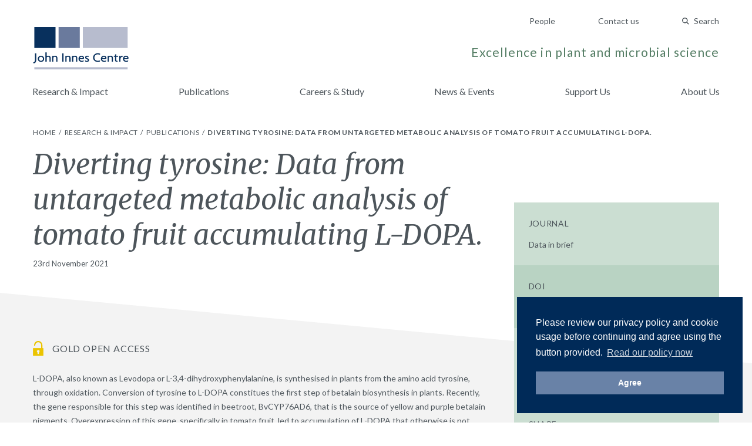

--- FILE ---
content_type: text/html; charset=UTF-8
request_url: https://www.jic.ac.uk/research-impact/publications/diverting-tyrosine-data-from-untargeted-metabolic-analysis-of-tomato-fruit-accumulating-l-dopa-108/
body_size: 28223
content:
<!doctype html>
<html lang="en-GB">
    <head>
        <meta charset="utf-8">
        <meta http-equiv="x-ua-compatible" content="ie=edge">
        <meta name="viewport" content="width=device-width, initial-scale=1, shrink-to-fit=no">

        <!-- Fonts -->
        <link rel="preconnect" href="https://fonts.gstatic.com">
        <link href="https://fonts.googleapis.com/css2?family=Lato:ital,wght@0,300;0,400;0,700;1,400&family=Merriweather:ital,wght@0,300;0,400;0,700;1,400&display=swap" rel="stylesheet">

        <!-- Media -->
        <link rel="apple-touch-icon" sizes="180x180" href="https://www.jic.ac.uk/app/themes/giles/assets/img/meta/apple-touch-icon.png">
        <link rel="icon" type="image/png" sizes="32x32" href="https://www.jic.ac.uk/app/themes/giles/assets/img/meta/favicon-32x32.png">
        <link rel="icon" type="image/png" sizes="16x16" href="https://www.jic.ac.uk/app/themes/giles/assets/img/meta/favicon-16x16.png">
        <meta name="theme-color" content="#09305D">
        <meta name="facebook-domain-verification" content="2h9i7p8n0257yreq8bt097hzh8kjcc" />

        <title>Diverting tyrosine: Data from untargeted metabolic analysis of tomato fruit accumulating L-DOPA. | John Innes Centre</title>

<!-- Start The SEO Framework by Sybre Waaijer -->
<meta name="description" content="L-DOPA, also known as Levodopa or L-3,4-dihydroxyphenylalanine, is synthesised in plants from the amino acid tyrosine, through oxidation." />
<meta property="og:image" content="https://www.jic.ac.uk/app/uploads/2018/10/og-default.jpg" />
<meta property="og:image:width" content="1200" />
<meta property="og:image:height" content="630" />
<meta property="og:locale" content="en_GB" />
<meta property="og:type" content="article" />
<meta property="og:title" content="Diverting tyrosine: Data from untargeted metabolic analysis of tomato fruit accumulating L-DOPA. | John Innes Centre" />
<meta property="og:description" content="L-DOPA, also known as Levodopa or L-3,4-dihydroxyphenylalanine, is synthesised in plants from the amino acid tyrosine, through oxidation. Conversion of tyrosine to L-DOPA constitues the first step of&#8230;" />
<meta property="og:url" content="https://www.jic.ac.uk/research-impact/publications/diverting-tyrosine-data-from-untargeted-metabolic-analysis-of-tomato-fruit-accumulating-l-dopa-108/" />
<meta property="og:site_name" content="John Innes Centre" />
<meta property="article:published_time" content="2021-11-23T00:00+00:00" />
<meta property="article:modified_time" content="2021-11-23T00:00+00:00" />
<meta property="og:updated_time" content="2021-11-23T00:00+00:00" />
<meta name="twitter:card" content="summary_large_image" />
<meta name="twitter:title" content="Diverting tyrosine: Data from untargeted metabolic analysis of tomato fruit accumulating L-DOPA. | John Innes Centre" />
<meta name="twitter:description" content="L-DOPA, also known as Levodopa or L-3,4-dihydroxyphenylalanine, is synthesised in plants from the amino acid tyrosine, through oxidation. Conversion of tyrosine to L-DOPA constitues the first step of&#8230;" />
<meta name="twitter:image" content="https://www.jic.ac.uk/app/uploads/2018/10/og-default.jpg" />
<meta name="twitter:image:width" content="1200" />
<meta name="twitter:image:height" content="630" />
<link rel="canonical" href="https://www.jic.ac.uk/research-impact/publications/diverting-tyrosine-data-from-untargeted-metabolic-analysis-of-tomato-fruit-accumulating-l-dopa-108/" />
<!-- End The SEO Framework by Sybre Waaijer | 0.00148s -->

<link rel='dns-prefetch' href='//www.jic.ac.uk' />
<link rel='stylesheet' id='app-css'  href='https://www.jic.ac.uk/app/themes/giles/assets/css/app.css?ver=651e728fd7fbe14d67351452b7d72dca' type='text/css' media='screen' />
<script type="text/javascript">var algolia = {"debug":false,"application_id":"ANDKUPE4RK","search_api_key":"2d5597dc7a43ebc847cb8e0fade5c57e","powered_by_enabled":false,"query":"","autocomplete":{"sources":[{"index_id":"searchable_posts","index_name":"live_wp_searchable_posts","label":"All posts","admin_name":"All posts","position":10,"max_suggestions":5,"tmpl_suggestion":"autocomplete-post-suggestion","enabled":true}],"input_selector":"input[name='s']:not('.no-autocomplete')"},"indices":{"searchable_posts":{"name":"live_wp_searchable_posts","id":"searchable_posts","enabled":true,"replicas":[]}}};</script>

        <script>
        (function() {
            'use strict';
            document.documentElement.className = 'fallback';
            var css_href = 'https://fonts.googleapis.com/css?family=Lato:300,400,400i,700|Merriweather:300,400,400i,700';

            var localStorageSupported = function() {
                try {
                    localStorage.setItem('test', 'test');
                    localStorage.removeItem('test');
                    return true;
                } catch (e) {
                    return false;
                }
            }

            if (localStorageSupported() && localStorage.appFonts) {
                injectRawStyle(localStorage.getItem('appFonts'));
            } else {
                window.onload = function() {
                    injectFontsStylesheet();
                }
            }

            function injectFontsStylesheet() {
                var xhr = new XMLHttpRequest();
                xhr.open('GET', css_href, true);
                xhr.onreadystatechange = function() {
                    if (xhr.readyState === 4) {
                        injectRawStyle(xhr.responseText);
                        localStorage.setItem('appFonts', xhr.responseText);
                    }
                }
                xhr.send();
            }

            function injectRawStyle(text) {
                var style = document.createElement('style');
                style.innerHTML = text;
                document.getElementsByTagName('head')[0].appendChild(style);
                document.documentElement.className = 'webFont';
            }
        }());
        </script>

        <script>
        window.site = {
            mediaPath: 'https://www.jic.ac.uk/app/themes/giles/assets/img/',
        };
        </script>

        <!-- GTM -->
        <script>(function(w,d,s,l,i){w[l]=w[l]||[];w[l].push({'gtm.start':
                new Date().getTime(),event:'gtm.js'});var f=d.getElementsByTagName(s)[0],
            j=d.createElement(s),dl=l!='dataLayer'?'&l='+l:'';j.async=true;j.src=
            'https://www.googletagmanager.com/gtm.js?id='+i+dl;f.parentNode.insertBefore(j,f);
        })(window,document,'script','dataLayer','GTM-W5V4WWN');</script>

            </head>
    <body class="publications-template-default single single-publications postid-26489 diverting-tyrosine-data-from-untargeted-metabolic-analysis-of-tomato-fruit-accumulating-l-dopa-108 app-data index-data singular-data single-data single-publications-data single-publications-diverting-tyrosine-data-from-untargeted-metabolic-analysis-of-tomato-fruit-accumulating-l-dopa-108-data">

        <!-- GTM (fallback) -->
        <noscript>
            <iframe src="https://www.googletagmanager.com/ns.html?id=GTM-W5V4WWN" height="0" width="0" style="display:none;visibility:hidden"></iframe>
        </noscript>
        <!-- ./GTM (fallback)-->

        <div id="app">
            <header class="pb-sm md:pb-md">
    <div class="container flex md:block justify-between flex-row-reverse items-center pt-sm md:pt-none">

        <!-- Ancillary -->
        <nav class="pt-none md:pt-md text-right">
                            <a href="/people/" class="hidden md:inline-block ml-lg md:ml-xl text-14 text-slate-dark hover:text-indigo-base no-underline">
                    People
                </a>
                            <a href="https://www.jic.ac.uk/contact-us/" class="hidden md:inline-block ml-lg md:ml-xl text-14 text-slate-dark hover:text-indigo-base no-underline">
                    Contact us
                </a>
            
            <quick-search search-page="https://www.jic.ac.uk/search-results/" :algolia-logo="false"></quick-search>

            <button class="btn-icon btn-menu md:hidden" type="button" onclick="document.querySelector('body').classList.toggle('menu-open');">
                Menu
            </button>
        </nav>
        <!-- ./Ancillary-->

        <!-- Branding -->
        <div class="flex flex-row justify-between items-end">

            <a href="/" class="block">
                <img src="https://www.jic.ac.uk/app/themes/giles/assets/img/jic-logo.svg" alt="John Innes Centre" class="block header-logo"/>
            </a>

            <p class="hidden md:block mb-sm text-18 lg:text-21 text-sage-dark text-right tracking-wide">
                Excellence in plant and microbial science
            </p>

        </div>
        <!-- ./Branding-->

    </div>

    <!-- Primary -->
    <nav class="menu-primary">
        <div class="menu-primary-header">
            Menu
            <button class="btn-icon btn-close" type="button" onclick="document.querySelector('body').classList.toggle('menu-open');">
                Close
            </button>
        </div>
        <div class="menu-primary-body container">
                            <a href="https://www.jic.ac.uk/research-impact/" class="menu-primary-link ">
                    Research &amp; Impact
                </a>
                            <a href="https://www.jic.ac.uk/research-impact/publications/" class="menu-primary-link ">
                    Publications
                </a>
                            <a href="https://www.jic.ac.uk/training-careers/" class="menu-primary-link ">
                    Careers &amp; Study
                </a>
                            <a href="https://www.jic.ac.uk/news-events/" class="menu-primary-link ">
                    News &amp; Events
                </a>
                            <a href="https://www.jic.ac.uk/support-us/" class="menu-primary-link ">
                    Support Us
                </a>
                            <a href="https://www.jic.ac.uk/about-us/" class="menu-primary-link ">
                    About Us
                </a>
            
                            <a href="/people/" class="menu-primary-link  md:hidden">
                    People
                </a>
                            <a href="https://www.jic.ac.uk/contact-us/" class="menu-primary-link  md:hidden">
                    Contact us
                </a>
                    </div>
    </nav>
    <!-- ./Primary-->

</header>
            
    
    <!-- Breadcrumbs -->
    <nav class="bg-white pt-xxs">
    <div class="container py-sm">

        <ol class="list-reset list-divided">
                    <li class="inline-block text-12 uppercase tracking-wide">
                                                        <a class="text-slate-dark hover:text-indigo-base no-underline" href="/">
                        Home
                    </a>
                                                </li>
                    <li class="inline-block text-12 uppercase tracking-wide">
                                                        <a class="text-slate-dark hover:text-indigo-base no-underline" href="/research-impact/">
                        Research &amp; Impact
                    </a>
                                                </li>
                    <li class="inline-block text-12 uppercase tracking-wide">
                                                        <a class="text-slate-dark hover:text-indigo-base no-underline" href="/research-impact/publications/">
                        Publications
                    </a>
                                                </li>
                    <li class="inline-block text-12 uppercase tracking-wide">
                                   <span class="font-bold">Diverting tyrosine: Data from untargeted metabolic analysis of tomato fruit accumulating L-DOPA.</span>
                            </li>
            </ol>

    </div>
</nav>
    <!-- ./Breadcrumbs-->

    <article>

        <!-- Post Title -->
        <header>

            <div class="container relative mb-lg">
                <div class="lg:w-2/3">
                    <h1 class="title mb-xs text-36 lg:text-48">
                        Diverting tyrosine: Data from untargeted metabolic analysis of tomato fruit accumulating L-DOPA.
                    </h1>
                    <time class="block text-13" datetime="2021-11-23T00:00:00+00:00">
                        23rd November 2021 
                    </time>
                </div>
            </div>

            <div class="triangle-base text-slate-light ">
    <svg class="fill-current" xmlns="http://www.w3.org/2000/svg" width="1200" height="120" viewBox="0 0 1200 120" preserveAspectRatio="none">
                    <path d="M1200 120H0V0l1200 120z" fill-rule="evenodd"/>
            </svg>
</div>
        </header>
        <!-- ./Post Title-->

        <!-- Post Body -->
        <div class="bg-slate-light border-reset">
            <div class="container lg:flex md:-mt-lg">

                <div class="lg:w-2/3 mb-lg lg:mb-xxl quarantine leading-spaced">

                                            <div class="flex items-center mb-lg">
                            <img
                                src="https://www.jic.ac.uk/app/themes/giles/assets/img/icon-access-gold.svg"
                                alt="gold"
                                class="block align-center"
                            />
                                                            <span class="flex-1 pl-sm text-16 uppercase tracking-wide">
                                    Gold open access
                                </span>
                                                    </div>
                    
                    <p>L-DOPA, also known as Levodopa or L-3,4-dihydroxyphenylalanine, is synthesised in plants from the amino acid tyrosine, through oxidation. Conversion of tyrosine to L-DOPA constitues the first step of betalain biosynthesis in plants. Recently, the gene responsible for this step was identified in beetroot, BvCYP76AD6, that is the source of yellow and purple betalain pigments. Overexpression of this gene, specifically in tomato fruit, led to accumulation of L-DOPA that otherwise is not detectable [1]. Co-expression of the Arabidopsis transcription factor, AtMYB12, in fruit, increased L-DOPA levels further. To study the metabolic changes in these fruit, we performed untargeted metabolite analysis of ripe fruit: GC-MS was performed to identify changes in primary metabolites, LC-MS analysis was used to identify alterations in specialised metabolites. These data can be used to study the impact of diversion of tyrosine in fruit, accompanied by the accumulation of L-DOPA in planta and to identify new biological roles associated with the accumulation of these metabolites.</p>


                                            <div>
                            <a href="http://dx.doi.org/https://doi.org/10.1016/j.ymben.2020.11.011" target="_blank" class="btn-solid">
                                Publisher's Version
                            </a>
                        </div>
                    
                </div>

                <aside class="block lg:w-1/3 lg:relative -mx-container sm:mx-none pb-none sm:pb-lg lg:pl-md xl:pl-lg publication-sidebar">
                    <div class="bg-sage-light">

    <section class="bg-tint p-container sm:p-md">
        <h1 class="mb-sm text-14 font-normal tracking-wide uppercase">Journal</h1>
        <p class="text-14 text-slate-dark no-underline">
            Data in brief

            
                    </p>
    </section>

    <section class="p-container sm:p-md">
        <h1 class="mb-sm text-14 font-normal tracking-wide uppercase">DOI</h1>
        <a href="http://dx.doi.org/https://doi.org/10.1016/j.ymben.2020.11.011" class="text-14 text-slate-dark hover:text-blush-dark no-underline" target="_blank">
            https://doi.org/10.1016/j.ymben.2020.11.011
        </a>
    </section>

    <section class="bg-tint p-container sm:p-md">
        <h1 class="mb-sm text-14 font-normal tracking-wide uppercase">Collaborators</h1>
        <p class="text-14 text-slate-dark no-underline">
            Breitel D,Brett P,Alseekh S,Fernie AR,Butelli E,Martin C
        </p>
    </section>

    
    
    <section class="bg-tint p-container sm:p-md">
        <h1 class="mb-sm text-14 font-normal tracking-wide uppercase">Share</h1>
        <div class="flex list-reset">

            <a href="https://facebook.com/sharer.php?u=https://www.jic.ac.uk/research-impact/publications/diverting-tyrosine-data-from-untargeted-metabolic-analysis-of-tomato-fruit-accumulating-l-dopa-108/" target="_blank" class="flex items-baseline mr-sm bg-tint hover:bg-white rounded p-xxs text-14 text-slate-dark no-underline">
                <img src="https://www.jic.ac.uk/app/themes/giles/assets/img/icon-facebook.svg" class="block"/>
            </a>

            <a href="https://twitter.com/home?status=https://www.jic.ac.uk/research-impact/publications/diverting-tyrosine-data-from-untargeted-metabolic-analysis-of-tomato-fruit-accumulating-l-dopa-108/" target="_blank" class="flex items-baseline mr-sm bg-tint hover:bg-white rounded p-xxs text-14 text-slate-dark no-underline">
                <img src="https://www.jic.ac.uk/app/themes/giles/assets/img/icon-twitter.svg" class="block"/>
            </a>

            <a href="https://www.linkedin.com/shareArticle?mini=true&amp;url=https://www.jic.ac.uk/research-impact/publications/diverting-tyrosine-data-from-untargeted-metabolic-analysis-of-tomato-fruit-accumulating-l-dopa-108/&amp;title=Diverting tyrosine: Data from untargeted metabolic analysis of tomato fruit accumulating L-DOPA." target="_blank" class="flex items-baseline mr-sm bg-tint hover:bg-white p-xxs text-14 text-slate-dark no-underline">
                <img src="https://www.jic.ac.uk/app/themes/giles/assets/img/icon-linkedin.svg" class="block"/>
            </a>

        </div>
    </section>

</div>
                </aside>

            </div>
        </div>
        <!-- ./Post Body-->

    </article>

            <footer class="bg-slate-dark">

    <!-- Footer Main -->
    <div class="container py-lg md:py-xl">

        <div class="md:flex">

            <div>
                <img src="https://www.jic.ac.uk/app/themes/giles/assets/img/jic-logo-reverse.svg" alt="John Innes Centre - Unlocking Nature's Diversity" class="block mb-md" style="max-width: 200px;"/>
                <p class="text-12 text-white tracking-wide">
                    John Innes Centre &copy; 2026
                </p>
            </div>

            <div class="flex flex-row flex-wrap flex-1 mb-md md:mb-none px-none md:px-md lg:px-xl">
                <ul class="hidden md:flex flex-wrap w-full list-reset">
                                            <li class="block w-1/3 lg:w-1/4">
                            <a href="https://www.jic.ac.uk/research-impact/" class="text-12 text-white hover:text-saffron-base tracking-wide no-underline">
                                Research &amp; Impact
                            </a>
                        </li>
                                            <li class="block w-1/3 lg:w-1/4">
                            <a href="https://www.jic.ac.uk/training-careers/" class="text-12 text-white hover:text-saffron-base tracking-wide no-underline">
                                Careers &amp; Study
                            </a>
                        </li>
                                            <li class="block w-1/3 lg:w-1/4">
                            <a href="https://www.jic.ac.uk/international/" class="text-12 text-white hover:text-saffron-base tracking-wide no-underline">
                                International
                            </a>
                        </li>
                                            <li class="block w-1/3 lg:w-1/4">
                            <a href="https://www.jic.ac.uk/contact-us/" class="text-12 text-white hover:text-saffron-base tracking-wide no-underline">
                                Contact us
                            </a>
                        </li>
                                            <li class="block w-1/3 lg:w-1/4">
                            <a href="https://www.jic.ac.uk/about-us/" class="text-12 text-white hover:text-saffron-base tracking-wide no-underline">
                                About us
                            </a>
                        </li>
                                            <li class="block w-1/3 lg:w-1/4">
                            <a href="https://www.jic.ac.uk/news-events/" class="text-12 text-white hover:text-saffron-base tracking-wide no-underline">
                                News &amp; Events
                            </a>
                        </li>
                                            <li class="block w-1/3 lg:w-1/4">
                            <a href="/people/" class="text-12 text-white hover:text-saffron-base tracking-wide no-underline">
                                People
                            </a>
                        </li>
                                    </ul>

                <p class="w-full self-end text-12 text-white tracking-wide">
                    The John Innes Centre,
Norwich Research Park,
Norwich,
NR4 7UH,
UK
                </p>
            </div>

            <ul class="flex -mx-xs list-reset">
                <li class="px-xs">
                    <a href="" class="block text-white hover:text-saffron-base">
                        <span class="screen-reader-text">Twitter</span>
                        <svg width="28" height="28" xmlns="http://www.w3.org/2000/svg"><g id="twitter-reverse" stroke="none" stroke-width="1" fill="none" fill-rule="evenodd"><g id="Group-13-Copy-2" transform="translate(4 6)" fill="currentColor"><path d="M20 2.012a7.894 7.894 0 0 1-2.356.676A4.271 4.271 0 0 0 19.448.314a7.989 7.989 0 0 1-2.607 1.04A4.012 4.012 0 0 0 13.846 0c-2.264 0-4.101 1.922-4.101 4.291 0 .337.035.663.105.978-3.41-.18-6.433-1.886-8.458-4.486a4.438 4.438 0 0 0-.555 2.16c0 1.488.724 2.802 1.825 3.572A3.97 3.97 0 0 1 .803 5.98v.053c0 2.08 1.415 3.815 3.293 4.208a3.84 3.84 0 0 1-1.081.15 3.91 3.91 0 0 1-.773-.076c.523 1.705 2.037 2.946 3.833 2.98A8.004 8.004 0 0 1 0 15.072 11.265 11.265 0 0 0 6.29 17c7.548 0 11.674-6.538 11.674-12.21 0-.187-.003-.373-.01-.556A8.523 8.523 0 0 0 20 2.012" id="Twitter"/></g></g></svg>

                    </a>
                </li>
                <li class="px-xs">
                    <a href="https://www.facebook.com/JohnInnesCentre" class="block text-white hover:text-saffron-base">
                        <span class="screen-reader-text">Facebook</span>
                        <svg width="28" height="28" xmlns="http://www.w3.org/2000/svg"><g id="facebook-reverse" stroke="none" stroke-width="1" fill="none" fill-rule="evenodd"><g id="Group-13-Copy" transform="translate(9 5)" fill="currentColor"><path d="M6.51 19v-8.683h2.924l.424-3.361H6.51V4.808c0-.98.283-1.634 1.699-1.634H10V.14C9.67.093 8.632 0 7.358 0 4.764 0 2.972 1.587 2.972 4.482v2.474H0v3.361h2.972V19" id="Facebook_2_"/></g></g></svg>

                    </a>
                </li>
                <li class="px-xs">
                    <a href="http://www.youtube.com/user/JohnInnesCentre" class="block text-white hover:text-saffron-base">
                        <span class="screen-reader-text">YouTube</span>
                        <svg width="28" height="28" xmlns="http://www.w3.org/2000/svg"><g id="youtube-reverse" stroke="none" stroke-width="1" fill="none" fill-rule="evenodd"><g id="Group-13" transform="translate(4 7)" fill="currentColor"><path d="M8 11V4l6.209 3.512L8 11zm12.79-7.764s-.205-1.47-.835-2.117c-.798-.85-1.694-.854-2.104-.903C14.913 0 10.505 0 10.505 0h-.01S6.087 0 3.15.216c-.411.05-1.306.053-2.105.903C.414 1.766.21 3.236.21 3.236S0 4.962 0 6.687v1.618c0 1.727.21 3.452.21 3.452s.205 1.47.834 2.117c.8.85 1.849.823 2.316.911 1.68.164 7.14.215 7.14.215s4.413-.007 7.351-.223c.41-.05 1.306-.054 2.104-.903.63-.647.835-2.117.835-2.117s.21-1.725.21-3.452V6.687c0-1.725-.21-3.451-.21-3.451z" id="Youtube"/></g></g></svg>

                    </a>
                </li>
                <li class="px-xs">
                    <a href="https://www.instagram.com/johninnescentre/" class="block text-white hover:text-saffron-base">
                        <span class="screen-reader-text">Instagram</span>
                        <svg width="28" height="28" xmlns="http://www.w3.org/2000/svg"><g id="instagram-reverse" stroke="none" stroke-width="1" fill="none" fill-rule="evenodd"><g id="Group-13-Copy2" fill="currentColor"><path d="M18.444 4A5.556 5.556 0 0124 9.556v8.888A5.556 5.556 0 0118.444 24H9.556A5.556 5.556 0 014 18.444V9.556A5.556 5.556 0 019.556 4h8.888zM14 8.444a5.556 5.556 0 100 11.112 5.556 5.556 0 000-11.112zm0 1.667a3.889 3.889 0 110 7.778 3.889 3.889 0 010-7.778zm5.833-3.889a1.389 1.389 0 100 2.778 1.389 1.389 0 000-2.778z"/></g></g></svg>

                    </a>
                </li>
            </ul>

        </div>

    </div>
    <!-- ./Footer Main-->

    <!-- Logos -->
        <div class="bg-slate-darker py-md">
            <div class="container">
                <ul class="flex flex-wrap md:flex-no-wrap md:justify-between md:items-center list-reset list-logos">
                                            <li class="w-1/2 md:flex-1 my-xs">
                                                            <a href="https://www.norwichresearchpark.com/">
                            
                                    <img src="https://www.jic.ac.uk/app/uploads/2021/02/NRP-White-Logo-artwork.png" alt="" class="block w-auto mx-auto"/>

                                                            </a>
                                                    </li>
                                            <li class="w-1/2 md:flex-1 my-xs">
                                                            <a href="https://bbsrc.ukri.org/">
                            
                                    <img src="https://www.jic.ac.uk/app/uploads/2019/10/BBSRC-white.png" alt="" class="block w-auto mx-auto"/>

                                                            </a>
                                                    </li>
                                            <li class="w-1/2 md:flex-1 my-xs">
                                                            <a href="https://www.ecu.ac.uk/equality-charters/athena-swan/">
                            
                                    <img src="https://www.jic.ac.uk/app/uploads/2018/11/Black-blank-background-e1541602275868.png" alt="" class="block w-auto mx-auto"/>

                                                            </a>
                                                    </li>
                                            <li class="w-1/2 md:flex-1 my-xs">
                                                            <a href="http://www.johninnesfoundation.org.uk/">
                            
                                    <img src="https://www.jic.ac.uk/app/uploads/2018/11/White-logo-no-background-e1541602521330.png" alt="" class="block w-auto mx-auto"/>

                                                            </a>
                                                    </li>
                                    </ul>
            </div>
        </div>
        <!-- ./Logos-->
    
</footer>
        </div>

        <script type='text/javascript' src='https://www.jic.ac.uk/app/themes/giles/assets/js/manifest.js?ver=40dcfff9d09d402daf38b8a86518deeb'></script>
<script type='text/javascript' src='https://www.jic.ac.uk/app/themes/giles/assets/js/vendor.js?ver=46966965192ecf220ee3142c4dfe50f7'></script>
<script type='text/javascript' src='https://www.jic.ac.uk/app/themes/giles/assets/js/app.js?ver=69e3e336b66e50082547d9406cb8949e'></script>


            </body>
</html>


--- FILE ---
content_type: text/css
request_url: https://www.jic.ac.uk/app/themes/giles/assets/css/app.css?ver=651e728fd7fbe14d67351452b7d72dca
body_size: 66271
content:
/*! normalize.css v7.0.0 | MIT License | github.com/necolas/normalize.css */html{line-height:1.15;-ms-text-size-adjust:100%;-webkit-text-size-adjust:100%}body{margin:0}article,aside,footer,header,nav,section{display:block}h1{font-size:2em;margin:.67em 0}figcaption,figure,main{display:block}figure{margin:1em 40px}a{background-color:transparent;-webkit-text-decoration-skip:objects}b,strong{font-weight:inherit;font-weight:bolder}dfn{font-style:italic}img{border-style:none}svg:not(:root){overflow:hidden}button,input,select,textarea{font-family:sans-serif;font-size:100%;line-height:1.15;margin:0}button,input{overflow:visible}button,select{text-transform:none}[type=reset],[type=submit],button,html [type=button]{-webkit-appearance:button}[type=button]::-moz-focus-inner,[type=reset]::-moz-focus-inner,[type=submit]::-moz-focus-inner,button::-moz-focus-inner{border-style:none;padding:0}[type=button]:-moz-focusring,[type=reset]:-moz-focusring,[type=submit]:-moz-focusring,button:-moz-focusring{outline:1px dotted ButtonText}legend{-webkit-box-sizing:border-box;box-sizing:border-box;color:inherit;display:table;max-width:100%;padding:0;white-space:normal}textarea{overflow:auto}[type=checkbox],[type=radio]{-webkit-box-sizing:border-box;box-sizing:border-box;padding:0}[type=number]::-webkit-inner-spin-button,[type=number]::-webkit-outer-spin-button{height:auto}[type=search]{-webkit-appearance:textfield;outline-offset:-2px}[type=search]::-webkit-search-cancel-button,[type=search]::-webkit-search-decoration{-webkit-appearance:none}::-webkit-file-upload-button{-webkit-appearance:button;font:inherit}details,menu{display:block}summary{display:list-item}canvas{display:inline-block}[hidden],template{display:none}html{-webkit-box-sizing:border-box;box-sizing:border-box;font-family:sans-serif}*,:after,:before{-webkit-box-sizing:inherit;box-sizing:inherit}dl,figure,h1,h2,h3,p{margin:0}button{background:transparent;padding:0}button:focus{outline:1px dotted;outline:5px auto -webkit-focus-ring-color}ol,ul{margin:0}*,:after,:before{border:0 solid currentColor}img{border-style:solid}[type=button],[type=reset],[type=submit],button{border-radius:0}textarea{resize:vertical}img{max-width:100%;height:auto}button,input,select,textarea{font-family:inherit}input::-webkit-input-placeholder,textarea::-webkit-input-placeholder{color:inherit;opacity:.5}input::-ms-input-placeholder,textarea::-ms-input-placeholder{color:inherit;opacity:.5}input::placeholder,textarea::placeholder{color:inherit;opacity:.5}[role=button],button{cursor:pointer}table{border-collapse:collapse}.container{width:100%;margin-right:auto;margin-left:auto;padding-right:1rem;padding-left:1rem}@media (min-width:576px){.container{max-width:576px}}@media (min-width:768px){.container{max-width:768px}}@media (min-width:992px){.container{max-width:992px}}@media (min-width:1200px){.container{max-width:1200px}}body{font-family:Lato,Helvetica Neue,sans-serif;color:#4d555b;font-size:.875rem;line-height:1.5}::-moz-selection{background-color:#002a58;color:#fff}::selection{background-color:#002a58;color:#fff}.border-reset{border-top:1px solid transparent}.pull-north{position:relative;margin-top:-150px}@media (min-width:768px){.pull-north{margin-top:-200px}}.pull-south{position:relative;margin-bottom:-120px}@media (min-width:576px){.pull-south{margin-bottom:-300px}}.header-logo{width:100px}@media (min-width:768px){.header-logo{width:auto}}.screen-reader-text{position:absolute!important;width:1px;height:1px;margin:-1px;padding:0;border:0;overflow:hidden;clip:rect(1px,1px,1px,1px);-webkit-clip-path:inset(50%);clip-path:inset(50%);word-wrap:normal!important}[v-cloak]{display:none}body{-webkit-transition:-webkit-transform .2s ease-in-out;transition:-webkit-transform .2s ease-in-out;transition:transform .2s ease-in-out;transition:transform .2s ease-in-out,-webkit-transform .2s ease-in-out}body.menu-open{-webkit-transform:translateX(-300px);transform:translateX(-300px)}@media (min-width:768px){body.menu-open{-webkit-transform:none;transform:none}}.menu-primary{background-color:#4d555b;height:100%;position:fixed;top:0;right:-300px;width:300px;-webkit-box-shadow:inset 3px 0 8px rgba(0,0,0,.2);box-shadow:inset 3px 0 8px rgba(0,0,0,.2)}@media (min-width:768px){.menu-primary{background-color:#fff;height:auto;position:static;width:auto;-webkit-box-shadow:none;box-shadow:none}}.menu-primary-header{display:-webkit-box;display:-ms-flexbox;display:flex;-webkit-box-pack:justify;-ms-flex-pack:justify;justify-content:space-between;-webkit-box-align:center;-ms-flex-align:center;align-items:center;background-color:#464d53;padding:15px;color:#fff;text-transform:uppercase;letter-spacing:.05em;line-height:1}@media (min-width:768px){.menu-primary-header{display:none}}.menu-primary-body{padding:0}@media (min-width:768px){.menu-primary-body{display:-webkit-box;display:-ms-flexbox;display:flex;-webkit-box-orient:horizontal;-webkit-box-direction:normal;-ms-flex-direction:row;flex-direction:row;-webkit-box-pack:justify;-ms-flex-pack:justify;justify-content:space-between;-webkit-box-align:start;-ms-flex-align:start;align-items:flex-start;padding-top:25px}}.menu-primary-link{display:block;padding:15px;color:#fff;text-decoration:none}.menu-open .menu-primary-link{-webkit-animation:menu-item-transition .2s ease-in-out both;animation:menu-item-transition .2s ease-in-out both;-webkit-animation-delay:.1s;animation-delay:.1s}.menu-primary-link:first-child{-webkit-animation-delay:.03333333s;animation-delay:.03333333s}.menu-primary-link:nth-child(2){-webkit-animation-delay:.06666667s;animation-delay:.06666667s}.menu-primary-link:nth-child(3){-webkit-animation-delay:.1s;animation-delay:.1s}.menu-primary-link:nth-child(4){-webkit-animation-delay:.13333333s;animation-delay:.13333333s}.menu-primary-link:nth-child(5){-webkit-animation-delay:.16666667s;animation-delay:.16666667s}.menu-primary-link:nth-child(6){-webkit-animation-delay:.2s;animation-delay:.2s}.menu-primary-link:nth-child(7){-webkit-animation-delay:.23333333s;animation-delay:.23333333s}.menu-primary-link:nth-child(8){-webkit-animation-delay:.26666667s;animation-delay:.26666667s}.menu-primary-link:nth-child(9){-webkit-animation-delay:.3s;animation-delay:.3s}.menu-primary-link:nth-child(10){-webkit-animation-delay:.33333333s;animation-delay:.33333333s}.menu-primary-link:not(:last-child){border-bottom:1px solid hsla(0,0%,100%,.05)}.menu-primary-link:hover{background-color:#6982a7}@media (min-width:768px){.menu-primary-link{padding-top:0;padding-bottom:0;font-size:1rem;color:#4d555b;text-decoration:none}.menu-open .menu-primary-link{-webkit-animation:none;animation:none}.menu-primary-link:hover{background-color:transparent;color:#6982a7}}@-webkit-keyframes menu-item-transition{0%{-webkit-transform:translateY(-3px);transform:translateY(-3px);opacity:0}to{-webkit-transform:translateY(0);transform:translateY(0);opacity:1}}@keyframes menu-item-transition{0%{-webkit-transform:translateY(-3px);transform:translateY(-3px);opacity:0}to{-webkit-transform:translateY(0);transform:translateY(0);opacity:1}}.quarantine>:not(:last-child){margin-bottom:25px}.quarantine h1,.quarantine h2,.quarantine h3,.quarantine h4{font-weight:400;font-family:Merriweather,Georgia,serif;font-style:italic}.quarantine h5,.quarantine h6{font-family:Lato,Helvetica Neue,sans-serif;letter-spacing:.05em;text-transform:uppercase}.quarantine h1{font-size:3rem}.quarantine h2{font-size:2.25rem}.quarantine h3{font-size:1.5rem}.quarantine h4{font-size:1.313rem}.quarantine h5{font-size:1rem}.quarantine h6{font-size:.875rem}.quarantine a:not([class]){color:#002a58}.quarantine a:not([class]):hover{color:#ec585b}.quarantine ol,.quarantine ul{padding-left:0;list-style-position:inside}.quarantine ol li:not(:last-child),.quarantine ul li:not(:last-child){margin-bottom:10px}.quarantine ol ol,.quarantine ol ul,.quarantine ul ol,.quarantine ul ul{padding-top:10px;padding-left:15px}.quarantine table{background-color:#fff;width:100%}.quarantine table thead{background-color:#c4cedc;color:#002a58}.quarantine table th{text-align:left}.quarantine table td,.quarantine table th{padding:10px 15px;border-width:1px;border-color:#c4cedc}.quarantine table tr:nth-child(2n){background:#f0f3f6}.quarantine table tfoot{background-color:#f3f3f3}.quarantine .oembed{position:relative;height:0;padding-top:30px;padding-bottom:50.25%;overflow:hidden}.quarantine .oembed iframe{position:absolute;top:0;left:0;width:100%;height:100%}.quarantine .gallery{display:-webkit-box;display:-ms-flexbox;display:flex;-webkit-box-orient:horizontal;-webkit-box-direction:normal;-ms-flex-direction:row;flex-direction:row;-ms-flex-wrap:wrap;flex-wrap:wrap;margin:-10px;margin-bottom:25px}.quarantine .gallery .gallery-item{padding:10px}.quarantine .gallery img{display:block;width:100%}.quarantine .gallery .gallery-caption{display:block;padding-top:10px;font-size:.8125rem;font-style:italic}.quarantine .gallery-columns-1 .gallery-item{width:200%}.quarantine .gallery-columns-2 .gallery-item{width:100%}.quarantine .gallery-columns-3 .gallery-item{width:66.66666667%}.quarantine .gallery-columns-4 .gallery-item{width:50%}.quarantine .gallery-columns-5 .gallery-item{width:40%}.quarantine .gallery-columns-6 .gallery-item{width:33.33333333%}.quarantine .gallery-columns-7 .gallery-item{width:28.57142857%}.quarantine .gallery-columns-8 .gallery-item{width:25%}.quarantine .gallery-columns-9 .gallery-item{width:22.22222222%}@media (min-width:768px){.quarantine .gallery-columns-1 .gallery-item{width:100%}.quarantine .gallery-columns-2 .gallery-item{width:50%}.quarantine .gallery-columns-3 .gallery-item{width:33.33333333%}.quarantine .gallery-columns-4 .gallery-item{width:25%}.quarantine .gallery-columns-5 .gallery-item{width:20%}.quarantine .gallery-columns-6 .gallery-item{width:16.66666667%}.quarantine .gallery-columns-7 .gallery-item{width:14.28571429%}.quarantine .gallery-columns-8 .gallery-item{width:12.5%}.quarantine .gallery-columns-9 .gallery-item{width:11.11111111%}}.quarantine-with-lead p{line-height:1.75}.quarantine-with-lead p:first-of-type{font-size:1rem}.jic-alr--header-decor{width:100vw;height:12px;background-color:#9ad3cb}.jic-alr--header{padding:1rem 0}.jic-alr--header img{width:100%;max-width:250px}@media (min-width:576px){.jic-alr--header img{max-width:292px}}.jic-alr--header .jic-alr--tags{list-style:none}.jic-alr--header .jic-alr--tags li{color:#707b81;font-size:16px;font-style:italic;font-weight:300}.jic-alr--header .jic-alr--tags li:first-child{font-size:20px;font-weight:700}.jic-alr--header .jic-alr--tags li a{color:inherit;font-weight:inherit;text-decoration:none}.jic-alr--header .jic-alr--tags li a:hover{text-decoration:underline}.jic-alr--hero{position:relative;min-height:750px}.jic-alr--hero .jic-alr--angled-overlay{position:absolute;right:0;bottom:0;left:0;padding-bottom:50px;background-color:rgba(70,77,83,.499093);color:#fff;font-size:40px;font-weight:700}@media (min-width:576px){.jic-alr--hero .jic-alr--angled-overlay{font-size:55px}}@media (min-width:768px){.jic-alr--hero .jic-alr--angled-overlay{font-size:70px}}.jic-alr--hero .jic-alr--angled-overlay:before{position:absolute;top:-100px;width:100vw;height:100px;background-image:url("data:image/svg+xml;charset=utf-8,%3Csvg xmlns='http://www.w3.org/2000/svg' viewBox='0 0 100 100' preserveAspectRatio='none'%3E%3Cpath fill='%23464D53' fill-opacity='.499' d='M0 0l100 100H0z'/%3E%3C/svg%3E");background-size:100% 100%;content:""}.jic-alr-fc--header{margin-bottom:35px}.jic-alr-fc--header h1,.jic-alr-fc--header h2,.jic-alr-fc--header h3{font-family:Merriweather,Georgia,serif;font-style:italic;font-weight:300;line-height:30px;text-align:left}.jic-alr-fc--lead{margin-bottom:35px}.jic-alr-fc--lead p{font-size:16px;font-weight:300;line-height:27px}.jic-alr-fc--wysiwig{margin-bottom:35px}.jic-alr-fc--wysiwig h1,.jic-alr-fc--wysiwig h2,.jic-alr-fc--wysiwig h3{font-family:Lato,Helvetica Neue,sans-serif;font-style:italic;font-weight:300}.jic-alr-fc--wysiwig p{padding-bottom:20px;font-size:14px;font-weight:300;line-height:21px}.jic-alr-fc--list{margin-bottom:35px}.jic-alr-fc--list ul li{margin-bottom:5px;font-size:14px;font-weight:300;line-height:21px}.jic-alr-fc--image{margin-bottom:35px}.jic-alr-fc--image img{margin-bottom:15px}.jic-alr-fc--image figcaption{font-size:14px;font-weight:300;line-height:17px}.jic-alr-fc--parallax{position:relative;height:640px;margin-bottom:70px;background-attachment:scroll;background-repeat:no-repeat;background-position:50%;background-size:cover}@media (min-width:768px){.jic-alr-fc--parallax{background-attachment:fixed}}.jic-alr-fc--parallax .jic-alr-fc--anchor-bottom{position:absolute;right:0;bottom:0;left:0}.jic-alr-fc--parallax .jic-alr-fc--anchor-bottom .jic-alr-fc--parallax-content{padding-bottom:100px;color:#fff;font-size:40px;font-style:italic}.jic-alr-fc--quote{margin-top:25px;margin-bottom:70px}.jic-alr-fc--quote .jic-alr-fc--lquote{-ms-flex-negative:0;flex-shrink:0;width:40px;height:30px;background:url("../img/alr-left-quote.svg") 0 no-repeat;background-size:85%}@media (min-width:768px){.jic-alr-fc--quote .jic-alr-fc--lquote{width:60px;height:40px;background-size:100%}}.jic-alr-fc--quote .jic-alr-fc--rquote{font-size:23px;font-weight:300;line-height:35px}@media (min-width:768px){.jic-alr-fc--quote .jic-alr-fc--rquote{padding-left:20px;font-size:35px;line-height:50px}}.jic-alr-fc--quote .jic-alr-fc--rquote span:after{display:inline-block;position:relative;top:5px;width:43px;height:27px;background:url("../img/alr-right-quote.svg") bottom no-repeat;background-size:85%;content:""}@media (min-width:768px){.jic-alr-fc--quote .jic-alr-fc--rquote span:after{top:0;width:60px;height:40px;margin-left:10px;background-size:100%}}.jic-alr-fc--hr{width:100%;height:12px;margin-bottom:35px;background-color:#9ad3cb}.jic-alr-fc--whitespace span{display:block}.jic-alr--related-person{padding-bottom:30px}.ais-pagination{display:-webkit-inline-box;display:-ms-inline-flexbox;display:inline-flex;list-style:none;padding:0}.ais-pagination__item{padding-left:10px}.ais-pagination__item--active .ais-pagination__link{background-color:#ec585b;color:#fff}.ais-pagination__item--active .ais-pagination__link:hover{background-color:#f6b2b4;color:#fff}.ais-pagination__item--first,.ais-pagination__item--last{display:none}.ais-pagination__item--next .ais-pagination__link,.ais-pagination__item--previous .ais-pagination__link{background-color:#fff;color:#ec585b}.ais-pagination__link{display:block;border-radius:2px;padding:5px 10px;font-size:.875rem;color:#4d555b;font-weight:700;text-decoration:none}.ais-pagination__link:hover{background-color:#c4cedc;color:#464d53}.banner-ornate{position:relative;width:100%;background:#f3f3f3 no-repeat 50%;background-size:cover}.banner-ornate-inner{position:relative;height:180px}.banner-ornate-inner:after,.banner-ornate-inner:before{display:block;position:absolute;right:1rem;width:calc(25% - 31px);background-color:rgba(222,187,29,.5);content:"";z-index:9}@supports (mix-blend-mode:multiply){.banner-ornate-inner:after,.banner-ornate-inner:before{background-color:#debb1d;mix-blend-mode:multiply}}.banner-ornate-inner:before{top:0;height:100%}.banner-ornate-inner:after{top:105%;height:60px}@media (min-width:576px){.banner-ornate-inner{height:280px}.banner-ornate-inner:after{height:100px}}@media (min-width:768px){.banner-ornate-inner{height:340px}.banner-ornate-inner:after{height:160px}}@media (min-width:992px){.banner-ornate-inner{height:480px}.banner-ornate-inner:after{height:270px}}.banner-split-left{display:none}@media (min-width:768px){.banner-split-left{display:block;float:left;height:100%;width:50%}}@media (min-width:992px){.banner-split-left{width:40%}}.banner-split-right{float:left;background-color:#f3f3f3;background-repeat:no-repeat;background-position:50%;background-size:cover;width:100%;height:300px}@media (min-width:768px){.banner-split-right{width:50%;height:100%}}@media (min-width:992px){.banner-split-right{width:60%}}.btn-arrow{color:#4d555b;font-family:Lato,Helvetica Neue,sans-serif;font-weight:700;text-decoration:none}.btn-arrow,.btn-arrow:after{display:inline-block;position:relative}.btn-arrow:after{bottom:-1px;width:11px;height:11px;margin-left:5px;background:url("../img/icon-arrow-blush.svg") no-repeat 50%;content:"";vertical-align:baseline}.btn-arrow.blush-dark:after{background:url("../img/icon-arrow-white.svg") no-repeat 50%}.btn-arrow.sage-dark:after,.btn-arrow.sage-light:after{background:url("../img/icon-arrow-sage.svg") no-repeat 50%}.btn-arrow.saffron-light:after{background:url("../img/icon-arrow-saffron.svg") no-repeat 50%}.btn-arrow.indigo-base:after{background:url("../img/icon-arrow-blue.svg") no-repeat 50%}.btn-arrow:focus,.btn-arrow:hover{color:#ec585b}.btn-icon{width:32px;height:32px;background:no-repeat 50%;background-size:16px;text-indent:-100px;white-space:nowrap;overflow:hidden}.btn-menu{background-image:url("../img/icon-menu.svg")}.btn-search{background-image:url("../img/icon-search.svg")}@media (min-width:768px){.btn-search{width:auto;height:auto;padding-left:20px;background-position:0 50%;background-size:auto;text-indent:0;overflow:visible}}.btn-close{background-image:url("../img/icon-close-white.svg")}.btn-clear{background-image:url("../img/icon-close-slate.svg");background-size:10px}.btn-solid{display:inline-block;border-radius:2px;padding:10px 25px;text-transform:uppercase;background-color:#4d555b;color:#fff;font-size:.75rem;text-decoration:none;letter-spacing:.05em}.btn-solid:focus,.btn-solid:hover{background-color:#70767b}.date-bubble{display:-webkit-box;display:-ms-flexbox;display:flex;-webkit-box-orient:vertical;-webkit-box-direction:normal;-ms-flex-direction:column;flex-direction:column;-webkit-box-pack:center;-ms-flex-pack:center;justify-content:center;-webkit-box-align:center;-ms-flex-align:center;align-items:center;font-weight:400;text-transform:uppercase;text-align:center;line-height:1.25;width:60px;height:60px;border-radius:50%}.date-bubble span{position:relative;top:-1px}.header-profile{position:relative}@media (min-width:768px){.header-profile{height:330px}}.header-profile .container{position:relative;z-index:2}.header-profile .triangle-base{position:absolute;bottom:0;left:0}.info-map{position:relative;background-color:#f3f3f3}.info-map .triangle-base{position:absolute;top:0;width:100%;z-index:10}.info-map .info-map-canvas{height:440px}@media (min-width:768px){.info-map .info-map-canvas{height:700px}}@media (min-width:992px){.info-map .info-map-canvas{height:860px}}.input{display:block;-webkit-appearance:none;-moz-appearance:none;appearance:none;border-radius:2px;padding:10px 15px;color:#4d555b}.input[disabled]{opacity:.75;cursor:not-allowed}.input-select{text-transform:uppercase;padding-right:3rem;background:#f3f3f3 url("../img/icon-arrow-down.svg") no-repeat calc(100% - 1rem) 50%}.input-select:focus{outline:none;background-color:#c4cedc}.list-divided>:not(:last-child):after{padding:0 2px;content:"/"}.list-logos li:nth-child(2n-1){border-right:1px solid #70767b}.list-logos img{max-width:100px}@media (min-width:768px){.list-logos li{border-right:1px solid #70767b}.list-logos li:first-child{border-left:1px solid #70767b}}.list-siblings{list-style:none;padding:0;padding-top:5px;padding-bottom:5px}.list-siblings-item{padding-left:25px;padding-right:25px}.list-siblings-item:not(:last-child) .list-siblings-link{border-bottom-width:1px;border-color:hsla(0,0%,100%,.25)}.list-siblings-item-current{position:relative;background-color:#fff}.list-siblings-item-current .list-siblings-link{color:#4d555b}.list-siblings-item-current .list-siblings-link:hover{color:#70767b}.list-siblings-item-current:after{display:block;position:absolute;top:0;left:-15px;width:15px;height:100%;background:url("../img/sibling-cap.svg");background-size:100% 100%;content:""}.list-siblings-link{display:block;padding-top:15px;padding-bottom:15px;color:#fff;font-size:.875rem;text-transform:uppercase;text-decoration:none}.list-siblings-link:hover{color:#e5c94a}.list-timeline{position:relative}.list-timeline:after,.list-timeline:before{display:block;position:absolute;left:50%;background-color:#464d53;content:"";z-index:-1}.list-timeline:before{top:-2px;width:26px;height:2px;margin-left:-13px}.list-timeline:after{top:0;left:50%;width:2px;height:100%;margin-left:-1px}@media (min-width:768px){.list-timeline{padding-top:100px}.list-timeline>:nth-child(2n-1){margin-top:-100px}.list-timeline>:nth-child(2n-1) .list-timeline-block:before{right:-46px}.list-timeline>:nth-child(2n-1) .list-timeline-block:after{right:-30px;border-width:40px 0 40px 30px;border-color:transparent transparent transparent currentColor}.list-timeline>:nth-child(2n){margin-top:100px}.list-timeline>:nth-child(2n) .list-timeline-block:before{left:-46px}.list-timeline>:nth-child(2n) .list-timeline-block:after{left:-30px;border-width:40px 30px 40px 0;border-color:transparent currentColor transparent transparent}}.list-timeline-block{position:relative}@media (min-width:768px){.list-timeline-block:before{position:absolute;top:calc(25% + 34px);width:12px;height:12px;border-radius:50%;background:#464d53;content:""}.list-timeline-block:after{display:block;position:absolute;top:25%;width:0;height:0;border-style:solid;content:""}}.pagination{padding-top:40px;text-align:center}.pagination .page-numbers{display:inline-block;margin-left:5px;margin-right:5px;border-radius:2px;padding:5px 10px;font-size:.875rem;color:#4d555b;font-weight:700;text-decoration:none}.pagination .page-numbers:not(.current):hover{background-color:#c4cedc;color:#464d53}.pagination .current{background-color:#ec585b;color:#fff}.pagination .next,.pagination .prev{background-color:#fff;color:#ec585b}.title{font-family:Merriweather,Georgia,serif;font-weight:400;line-height:1.25;font-style:italic;text-rendering:optimizeLegibility}.triangle-base{width:100%;height:60px}.triangle-base svg{width:100%!important;height:60px!important}@media (min-width:768px){.triangle-base{height:120px}.triangle-base svg{height:120px!important}}.triangle-north{position:relative;margin-top:-80px;z-index:-1}@media (min-width:768px){.triangle-north{margin-top:-155px}}.sidebar section:nth-child(odd){background-color:hsla(0,0%,100%,.25)}.sidebar li a img.email{margin-right:3px;margin-left:3px}@media (min-width:992px){.publication-sidebar{margin-top:-235px}}.list-reset{list-style:none;padding:0}.bg-slate-darker{background-color:#464d53}.bg-slate-dark{background-color:#4d555b}.bg-slate-base{background-color:#70767b}.bg-slate-light{background-color:#f3f3f3}.bg-indigo-dark{background-color:#002a58}.bg-indigo-base{background-color:#6982a7}.bg-indigo-light{background-color:#c4cedc}.bg-sage-dark{background-color:#547d64}.bg-sage-base{background-color:#70a585}.bg-sage-light{background-color:#b9d3c3}.bg-sage-extra-light{background-color:#cbded2}.bg-sky-dark{background-color:#9ad3cb}.bg-blush-dark{background-color:#ec585b}.bg-blush-base{background-color:#f6b2b4}.bg-saffron-dark{background-color:#debb1d}.bg-saffron-base{background-color:#e5c94a}.bg-saffron-light{background-color:#e8cf5f}.bg-white{background-color:#fff}.bg-tint{background-color:hsla(0,0%,100%,.25)}.bg-fog{background-color:rgba(70,77,83,.95)}.hover\:bg-slate-darker:hover{background-color:#464d53}.hover\:bg-slate-dark:hover{background-color:#4d555b}.hover\:bg-slate-base:hover{background-color:#70767b}.hover\:bg-slate-light:hover{background-color:#f3f3f3}.hover\:bg-indigo-dark:hover{background-color:#002a58}.hover\:bg-indigo-base:hover{background-color:#6982a7}.hover\:bg-indigo-light:hover{background-color:#c4cedc}.hover\:bg-sage-dark:hover{background-color:#547d64}.hover\:bg-sage-base:hover{background-color:#70a585}.hover\:bg-sage-light:hover{background-color:#b9d3c3}.hover\:bg-sky-dark:hover{background-color:#9ad3cb}.hover\:bg-blush-dark:hover{background-color:#ec585b}.hover\:bg-blush-base:hover{background-color:#f6b2b4}.hover\:bg-saffron-dark:hover{background-color:#debb1d}.hover\:bg-saffron-base:hover{background-color:#e5c94a}.hover\:bg-saffron-light:hover{background-color:#e8cf5f}.hover\:bg-white:hover{background-color:#fff}.focus\:bg-slate-darker:focus{background-color:#464d53}.focus\:bg-slate-dark:focus{background-color:#4d555b}.focus\:bg-slate-base:focus{background-color:#70767b}.focus\:bg-slate-light:focus{background-color:#f3f3f3}.focus\:bg-indigo-dark:focus{background-color:#002a58}.focus\:bg-indigo-base:focus{background-color:#6982a7}.focus\:bg-indigo-light:focus{background-color:#c4cedc}.focus\:bg-sage-dark:focus{background-color:#547d64}.focus\:bg-sage-base:focus{background-color:#70a585}.focus\:bg-sage-light:focus{background-color:#b9d3c3}.focus\:bg-sky-dark:focus{background-color:#9ad3cb}.focus\:bg-blush-dark:focus{background-color:#ec585b}.focus\:bg-blush-base:focus{background-color:#f6b2b4}.focus\:bg-saffron-dark:focus{background-color:#debb1d}.focus\:bg-saffron-base:focus{background-color:#e5c94a}.focus\:bg-saffron-light:focus{background-color:#e8cf5f}.border-slate-darker{border-color:#464d53}.border-slate-dark{border-color:#4d555b}.border-slate-base{border-color:#70767b}.border-slate-light{border-color:#f3f3f3}.border-indigo-dark{border-color:#002a58}.border-indigo-base{border-color:#6982a7}.border-indigo-light{border-color:#c4cedc}.border-sage-dark{border-color:#547d64}.border-sage-base{border-color:#70a585}.border-sage-light{border-color:#b9d3c3}.border-sky-dark{border-color:#9ad3cb}.border-blush-dark{border-color:#ec585b}.border-blush-base{border-color:#f6b2b4}.border-saffron-dark{border-color:#debb1d}.border-saffron-base{border-color:#e5c94a}.border-saffron-light{border-color:#e8cf5f}.hover\:border-slate-darker:hover{border-color:#464d53}.hover\:border-slate-dark:hover{border-color:#4d555b}.hover\:border-slate-base:hover{border-color:#70767b}.hover\:border-slate-light:hover{border-color:#f3f3f3}.hover\:border-indigo-dark:hover{border-color:#002a58}.hover\:border-indigo-base:hover{border-color:#6982a7}.hover\:border-indigo-light:hover{border-color:#c4cedc}.hover\:border-sage-dark:hover{border-color:#547d64}.hover\:border-sage-base:hover{border-color:#70a585}.hover\:border-sage-light:hover{border-color:#b9d3c3}.hover\:border-sky-dark:hover{border-color:#9ad3cb}.hover\:border-blush-dark:hover{border-color:#ec585b}.hover\:border-blush-base:hover{border-color:#f6b2b4}.hover\:border-saffron-dark:hover{border-color:#debb1d}.hover\:border-saffron-base:hover{border-color:#e5c94a}.hover\:border-saffron-light:hover{border-color:#e8cf5f}.focus\:border-slate-darker:focus{border-color:#464d53}.focus\:border-slate-dark:focus{border-color:#4d555b}.focus\:border-slate-base:focus{border-color:#70767b}.focus\:border-slate-light:focus{border-color:#f3f3f3}.focus\:border-indigo-dark:focus{border-color:#002a58}.focus\:border-indigo-base:focus{border-color:#6982a7}.focus\:border-indigo-light:focus{border-color:#c4cedc}.focus\:border-sage-dark:focus{border-color:#547d64}.focus\:border-sage-base:focus{border-color:#70a585}.focus\:border-sage-light:focus{border-color:#b9d3c3}.focus\:border-sky-dark:focus{border-color:#9ad3cb}.focus\:border-blush-dark:focus{border-color:#ec585b}.focus\:border-blush-base:focus{border-color:#f6b2b4}.focus\:border-saffron-dark:focus{border-color:#debb1d}.focus\:border-saffron-base:focus{border-color:#e5c94a}.focus\:border-saffron-light:focus{border-color:#e8cf5f}.rounded{border-radius:2px}.border-t{border-top-width:1px}.cursor-pointer{cursor:pointer}.block{display:block}.inline-block{display:inline-block}.inline{display:inline}.table{display:table}.hidden{display:none}.flex{display:-webkit-box;display:-ms-flexbox;display:flex}.flex-row{-webkit-box-direction:normal;-ms-flex-direction:row;flex-direction:row}.flex-row,.flex-row-reverse{-webkit-box-orient:horizontal}.flex-row-reverse{-webkit-box-direction:reverse;-ms-flex-direction:row-reverse;flex-direction:row-reverse}.flex-col{-webkit-box-orient:vertical;-webkit-box-direction:normal;-ms-flex-direction:column;flex-direction:column}.flex-wrap{-ms-flex-wrap:wrap;flex-wrap:wrap}.items-start{-webkit-box-align:start;-ms-flex-align:start;align-items:flex-start}.items-end{-webkit-box-align:end;-ms-flex-align:end;align-items:flex-end}.items-center{-webkit-box-align:center;-ms-flex-align:center;align-items:center}.items-baseline{-webkit-box-align:baseline;-ms-flex-align:baseline;align-items:baseline}.self-end{-ms-flex-item-align:end;align-self:flex-end}.self-center{-ms-flex-item-align:center;align-self:center}.justify-center{-webkit-box-pack:center;-ms-flex-pack:center;justify-content:center}.justify-between{-webkit-box-pack:justify;-ms-flex-pack:justify;justify-content:space-between}.flex-1{-webkit-box-flex:1;-ms-flex:1;flex:1}.clearfix:after{content:"";display:table;clear:both}.font-serif{font-family:Merriweather,Georgia,serif}.font-normal{font-weight:400}.font-bold{font-weight:700}.h-full{height:100%}.h-screen{height:100vh}.leading-none{line-height:1}.leading-tight{line-height:1.25}.leading-spaced{line-height:1.75}.mx-auto{margin-left:auto;margin-right:auto}.my-xs{margin-top:10px;margin-bottom:10px}.mx-container{margin-left:1rem;margin-right:1rem}.mr-xxs{margin-right:5px}.mb-xxs{margin-bottom:5px}.mr-xs{margin-right:10px}.mb-xs{margin-bottom:10px}.mt-sm{margin-top:15px}.mr-sm{margin-right:15px}.mb-sm{margin-bottom:15px}.ml-sm{margin-left:15px}.mt-md{margin-top:25px}.mb-md{margin-bottom:25px}.mt-lg{margin-top:40px}.mb-lg{margin-bottom:40px}.ml-lg{margin-left:40px}.mb-xl{margin-bottom:70px}.min-h-100{min-height:100px}.-m-xs{margin:-10px}.-m-sm{margin:-15px}.-mx-xs{margin-left:-10px;margin-right:-10px}.-mx-sm{margin-left:-15px;margin-right:-15px}.-mx-lg{margin-left:-40px;margin-right:-40px}.-mx-container{margin-left:-1rem;margin-right:-1rem}.-mt-xs{margin-top:-10px}.-mb-xs{margin-bottom:-10px}.-mt-sm{margin-top:-15px}.-mt-md{margin-top:-25px}.-mb-md{margin-bottom:-25px}.p-xxs{padding:5px}.p-xs{padding:10px}.p-sm{padding:15px}.p-md{padding:25px}.p-lg{padding:40px}.p-container{padding:1rem}.px-none{padding-left:0;padding-right:0}.py-xxs{padding-top:5px;padding-bottom:5px}.px-xs{padding-left:10px;padding-right:10px}.py-sm{padding-top:15px;padding-bottom:15px}.px-sm{padding-left:15px;padding-right:15px}.py-md{padding-top:25px;padding-bottom:25px}.py-lg{padding-top:40px;padding-bottom:40px}.py-container{padding-top:1rem;padding-bottom:1rem}.pt-none{padding-top:0}.pr-none{padding-right:0}.pb-none{padding-bottom:0}.pl-none{padding-left:0}.pt-xxs{padding-top:5px}.pr-xxs{padding-right:5px}.pb-xxs{padding-bottom:5px}.pt-xs{padding-top:10px}.pb-xs{padding-bottom:10px}.pl-xs{padding-left:10px}.pt-sm{padding-top:15px}.pr-sm{padding-right:15px}.pb-sm{padding-bottom:15px}.pl-sm{padding-left:15px}.pt-md{padding-top:25px}.pb-md{padding-bottom:25px}.pt-lg{padding-top:40px}.pr-lg{padding-right:40px}.pb-lg{padding-bottom:40px}.pl-lg{padding-left:40px}.pt-xl{padding-top:70px}.pb-xl{padding-bottom:70px}.fixed{position:fixed}.absolute{position:absolute}.relative{position:relative}.pin-t{top:0}.pin-r{right:0}.pin-b{bottom:0}.pin-l{left:0}.resize-y{resize:vertical}.shadow-lg{-webkit-box-shadow:0 15px 30px 0 rgba(0,0,0,.11),0 5px 15px 0 rgba(0,0,0,.08);box-shadow:0 15px 30px 0 rgba(0,0,0,.11),0 5px 15px 0 rgba(0,0,0,.08)}.fill-current{fill:currentColor}.stroke-current{stroke:currentColor}.text-left{text-align:left}.text-center{text-align:center}.text-right{text-align:right}.text-slate-darker{color:#464d53}.text-slate-dark{color:#4d555b}.text-slate-base{color:#70767b}.text-slate-light{color:#f3f3f3}.text-indigo-dark{color:#002a58}.text-indigo-base{color:#6982a7}.text-indigo-light{color:#c4cedc}.text-sage-dark{color:#547d64}.text-sage-base{color:#70a585}.text-sage-light{color:#b9d3c3}.text-sky-dark{color:#9ad3cb}.text-blush-dark{color:#ec585b}.text-blush-base{color:#f6b2b4}.text-saffron-dark{color:#debb1d}.text-saffron-base{color:#e5c94a}.text-saffron-light{color:#e8cf5f}.text-white{color:#fff}.hover\:text-slate-darker:hover{color:#464d53}.hover\:text-slate-dark:hover{color:#4d555b}.hover\:text-slate-base:hover{color:#70767b}.hover\:text-slate-light:hover{color:#f3f3f3}.hover\:text-indigo-dark:hover{color:#002a58}.hover\:text-indigo-base:hover{color:#6982a7}.hover\:text-indigo-light:hover{color:#c4cedc}.hover\:text-sage-dark:hover{color:#547d64}.hover\:text-sage-base:hover{color:#70a585}.hover\:text-sage-light:hover{color:#b9d3c3}.hover\:text-sky-dark:hover{color:#9ad3cb}.hover\:text-blush-dark:hover{color:#ec585b}.hover\:text-blush-base:hover{color:#f6b2b4}.hover\:text-saffron-dark:hover{color:#debb1d}.hover\:text-saffron-base:hover{color:#e5c94a}.hover\:text-saffron-light:hover{color:#e8cf5f}.hover\:text-white:hover{color:#fff}.focus\:text-slate-darker:focus{color:#464d53}.focus\:text-slate-dark:focus{color:#4d555b}.focus\:text-slate-base:focus{color:#70767b}.focus\:text-slate-light:focus{color:#f3f3f3}.focus\:text-indigo-dark:focus{color:#002a58}.focus\:text-indigo-base:focus{color:#6982a7}.focus\:text-indigo-light:focus{color:#c4cedc}.focus\:text-sage-dark:focus{color:#547d64}.focus\:text-sage-base:focus{color:#70a585}.focus\:text-sage-light:focus{color:#b9d3c3}.focus\:text-sky-dark:focus{color:#9ad3cb}.focus\:text-blush-dark:focus{color:#ec585b}.focus\:text-blush-base:focus{color:#f6b2b4}.focus\:text-saffron-dark:focus{color:#debb1d}.focus\:text-saffron-base:focus{color:#e5c94a}.focus\:text-saffron-light:focus{color:#e8cf5f}.text-12{font-size:.75rem}.text-13{font-size:.8125rem}.text-14{font-size:.875rem}.text-16{font-size:1rem}.text-18{font-size:1.125rem}.text-21{font-size:1.313rem}.text-24{font-size:1.5rem}.text-36{font-size:2.25rem}.italic{font-style:italic}.uppercase{text-transform:uppercase}.capitalize{text-transform:capitalize}.normal-case{text-transform:none}.no-underline{text-decoration:none}.tracking-wide{letter-spacing:.05em}.align-middle{vertical-align:middle}.w-auto{width:auto}.w-1\/2{width:50%}.w-1\/3{width:33.33333%}.w-2\/3{width:66.66667%}.w-3\/4{width:75%}.w-7\/8{width:87.5%}.w-full{width:100%}.w-screen{width:100vw}.z-10{z-index:10}.z-20{z-index:20}.z-30{z-index:30}@media (min-width:576px){.sm\:bg-slate-darker{background-color:#464d53}.sm\:bg-slate-dark{background-color:#4d555b}.sm\:bg-slate-base{background-color:#70767b}.sm\:bg-slate-light{background-color:#f3f3f3}.sm\:bg-indigo-dark{background-color:#002a58}.sm\:bg-indigo-base{background-color:#6982a7}.sm\:bg-indigo-light{background-color:#c4cedc}.sm\:bg-sage-dark{background-color:#547d64}.sm\:bg-sage-base{background-color:#70a585}.sm\:bg-sage-light{background-color:#b9d3c3}.sm\:bg-sky-dark{background-color:#9ad3cb}.sm\:bg-blush-dark{background-color:#ec585b}.sm\:bg-blush-base{background-color:#f6b2b4}.sm\:bg-saffron-dark{background-color:#debb1d}.sm\:bg-saffron-base{background-color:#e5c94a}.sm\:bg-saffron-light{background-color:#e8cf5f}.sm\:hover\:bg-slate-darker:hover{background-color:#464d53}.sm\:hover\:bg-slate-dark:hover{background-color:#4d555b}.sm\:hover\:bg-slate-base:hover{background-color:#70767b}.sm\:hover\:bg-slate-light:hover{background-color:#f3f3f3}.sm\:hover\:bg-indigo-dark:hover{background-color:#002a58}.sm\:hover\:bg-indigo-base:hover{background-color:#6982a7}.sm\:hover\:bg-indigo-light:hover{background-color:#c4cedc}.sm\:hover\:bg-sage-dark:hover{background-color:#547d64}.sm\:hover\:bg-sage-base:hover{background-color:#70a585}.sm\:hover\:bg-sage-light:hover{background-color:#b9d3c3}.sm\:hover\:bg-sky-dark:hover{background-color:#9ad3cb}.sm\:hover\:bg-blush-dark:hover{background-color:#ec585b}.sm\:hover\:bg-blush-base:hover{background-color:#f6b2b4}.sm\:hover\:bg-saffron-dark:hover{background-color:#debb1d}.sm\:hover\:bg-saffron-base:hover{background-color:#e5c94a}.sm\:hover\:bg-saffron-light:hover{background-color:#e8cf5f}.sm\:focus\:bg-slate-darker:focus{background-color:#464d53}.sm\:focus\:bg-slate-dark:focus{background-color:#4d555b}.sm\:focus\:bg-slate-base:focus{background-color:#70767b}.sm\:focus\:bg-slate-light:focus{background-color:#f3f3f3}.sm\:focus\:bg-indigo-dark:focus{background-color:#002a58}.sm\:focus\:bg-indigo-base:focus{background-color:#6982a7}.sm\:focus\:bg-indigo-light:focus{background-color:#c4cedc}.sm\:focus\:bg-sage-dark:focus{background-color:#547d64}.sm\:focus\:bg-sage-base:focus{background-color:#70a585}.sm\:focus\:bg-sage-light:focus{background-color:#b9d3c3}.sm\:focus\:bg-sky-dark:focus{background-color:#9ad3cb}.sm\:focus\:bg-blush-dark:focus{background-color:#ec585b}.sm\:focus\:bg-blush-base:focus{background-color:#f6b2b4}.sm\:focus\:bg-saffron-dark:focus{background-color:#debb1d}.sm\:focus\:bg-saffron-base:focus{background-color:#e5c94a}.sm\:focus\:bg-saffron-light:focus{background-color:#e8cf5f}.sm\:border-slate-darker{border-color:#464d53}.sm\:border-slate-dark{border-color:#4d555b}.sm\:border-slate-base{border-color:#70767b}.sm\:border-slate-light{border-color:#f3f3f3}.sm\:border-indigo-dark{border-color:#002a58}.sm\:border-indigo-base{border-color:#6982a7}.sm\:border-indigo-light{border-color:#c4cedc}.sm\:border-sage-dark{border-color:#547d64}.sm\:border-sage-base{border-color:#70a585}.sm\:border-sage-light{border-color:#b9d3c3}.sm\:border-sky-dark{border-color:#9ad3cb}.sm\:border-blush-dark{border-color:#ec585b}.sm\:border-blush-base{border-color:#f6b2b4}.sm\:border-saffron-dark{border-color:#debb1d}.sm\:border-saffron-base{border-color:#e5c94a}.sm\:border-saffron-light{border-color:#e8cf5f}.sm\:hover\:border-slate-darker:hover{border-color:#464d53}.sm\:hover\:border-slate-dark:hover{border-color:#4d555b}.sm\:hover\:border-slate-base:hover{border-color:#70767b}.sm\:hover\:border-slate-light:hover{border-color:#f3f3f3}.sm\:hover\:border-indigo-dark:hover{border-color:#002a58}.sm\:hover\:border-indigo-base:hover{border-color:#6982a7}.sm\:hover\:border-indigo-light:hover{border-color:#c4cedc}.sm\:hover\:border-sage-dark:hover{border-color:#547d64}.sm\:hover\:border-sage-base:hover{border-color:#70a585}.sm\:hover\:border-sage-light:hover{border-color:#b9d3c3}.sm\:hover\:border-sky-dark:hover{border-color:#9ad3cb}.sm\:hover\:border-blush-dark:hover{border-color:#ec585b}.sm\:hover\:border-blush-base:hover{border-color:#f6b2b4}.sm\:hover\:border-saffron-dark:hover{border-color:#debb1d}.sm\:hover\:border-saffron-base:hover{border-color:#e5c94a}.sm\:hover\:border-saffron-light:hover{border-color:#e8cf5f}.sm\:focus\:border-slate-darker:focus{border-color:#464d53}.sm\:focus\:border-slate-dark:focus{border-color:#4d555b}.sm\:focus\:border-slate-base:focus{border-color:#70767b}.sm\:focus\:border-slate-light:focus{border-color:#f3f3f3}.sm\:focus\:border-indigo-dark:focus{border-color:#002a58}.sm\:focus\:border-indigo-base:focus{border-color:#6982a7}.sm\:focus\:border-indigo-light:focus{border-color:#c4cedc}.sm\:focus\:border-sage-dark:focus{border-color:#547d64}.sm\:focus\:border-sage-base:focus{border-color:#70a585}.sm\:focus\:border-sage-light:focus{border-color:#b9d3c3}.sm\:focus\:border-sky-dark:focus{border-color:#9ad3cb}.sm\:focus\:border-blush-dark:focus{border-color:#ec585b}.sm\:focus\:border-blush-base:focus{border-color:#f6b2b4}.sm\:focus\:border-saffron-dark:focus{border-color:#debb1d}.sm\:focus\:border-saffron-base:focus{border-color:#e5c94a}.sm\:focus\:border-saffron-light:focus{border-color:#e8cf5f}.sm\:flex{display:-webkit-box;display:-ms-flexbox;display:flex}.sm\:flex-wrap{-ms-flex-wrap:wrap;flex-wrap:wrap}.sm\:flex-1{-webkit-box-flex:1;-ms-flex:1;flex:1}.sm\:mx-none{margin-left:0;margin-right:0}.sm\:mb-none{margin-bottom:0}.sm\:ml-md{margin-left:25px}.sm\:-mx-xxs{margin-left:-5px;margin-right:-5px}.sm\:p-md{padding:25px}.sm\:px-xxs{padding-left:5px;padding-right:5px}.sm\:pt-none{padding-top:0}.sm\:pb-lg{padding-bottom:40px}.sm\:pr-xl{padding-right:70px}.sm\:pl-xl{padding-left:70px}.sm\:text-slate-darker{color:#464d53}.sm\:text-slate-dark{color:#4d555b}.sm\:text-slate-base{color:#70767b}.sm\:text-slate-light{color:#f3f3f3}.sm\:text-indigo-dark{color:#002a58}.sm\:text-indigo-base{color:#6982a7}.sm\:text-indigo-light{color:#c4cedc}.sm\:text-sage-dark{color:#547d64}.sm\:text-sage-base{color:#70a585}.sm\:text-sage-light{color:#b9d3c3}.sm\:text-sky-dark{color:#9ad3cb}.sm\:text-blush-dark{color:#ec585b}.sm\:text-blush-base{color:#f6b2b4}.sm\:text-saffron-dark{color:#debb1d}.sm\:text-saffron-base{color:#e5c94a}.sm\:text-saffron-light{color:#e8cf5f}.sm\:hover\:text-slate-darker:hover{color:#464d53}.sm\:hover\:text-slate-dark:hover{color:#4d555b}.sm\:hover\:text-slate-base:hover{color:#70767b}.sm\:hover\:text-slate-light:hover{color:#f3f3f3}.sm\:hover\:text-indigo-dark:hover{color:#002a58}.sm\:hover\:text-indigo-base:hover{color:#6982a7}.sm\:hover\:text-indigo-light:hover{color:#c4cedc}.sm\:hover\:text-sage-dark:hover{color:#547d64}.sm\:hover\:text-sage-base:hover{color:#70a585}.sm\:hover\:text-sage-light:hover{color:#b9d3c3}.sm\:hover\:text-sky-dark:hover{color:#9ad3cb}.sm\:hover\:text-blush-dark:hover{color:#ec585b}.sm\:hover\:text-blush-base:hover{color:#f6b2b4}.sm\:hover\:text-saffron-dark:hover{color:#debb1d}.sm\:hover\:text-saffron-base:hover{color:#e5c94a}.sm\:hover\:text-saffron-light:hover{color:#e8cf5f}.sm\:focus\:text-slate-darker:focus{color:#464d53}.sm\:focus\:text-slate-dark:focus{color:#4d555b}.sm\:focus\:text-slate-base:focus{color:#70767b}.sm\:focus\:text-slate-light:focus{color:#f3f3f3}.sm\:focus\:text-indigo-dark:focus{color:#002a58}.sm\:focus\:text-indigo-base:focus{color:#6982a7}.sm\:focus\:text-indigo-light:focus{color:#c4cedc}.sm\:focus\:text-sage-dark:focus{color:#547d64}.sm\:focus\:text-sage-base:focus{color:#70a585}.sm\:focus\:text-sage-light:focus{color:#b9d3c3}.sm\:focus\:text-sky-dark:focus{color:#9ad3cb}.sm\:focus\:text-blush-dark:focus{color:#ec585b}.sm\:focus\:text-blush-base:focus{color:#f6b2b4}.sm\:focus\:text-saffron-dark:focus{color:#debb1d}.sm\:focus\:text-saffron-base:focus{color:#e5c94a}.sm\:focus\:text-saffron-light:focus{color:#e8cf5f}.sm\:w-auto{width:auto}.sm\:w-1\/2{width:50%}}@media (min-width:768px){.md\:bg-slate-darker{background-color:#464d53}.md\:bg-slate-dark{background-color:#4d555b}.md\:bg-slate-base{background-color:#70767b}.md\:bg-slate-light{background-color:#f3f3f3}.md\:bg-indigo-dark{background-color:#002a58}.md\:bg-indigo-base{background-color:#6982a7}.md\:bg-indigo-light{background-color:#c4cedc}.md\:bg-sage-dark{background-color:#547d64}.md\:bg-sage-base{background-color:#70a585}.md\:bg-sage-light{background-color:#b9d3c3}.md\:bg-sky-dark{background-color:#9ad3cb}.md\:bg-blush-dark{background-color:#ec585b}.md\:bg-blush-base{background-color:#f6b2b4}.md\:bg-saffron-dark{background-color:#debb1d}.md\:bg-saffron-base{background-color:#e5c94a}.md\:bg-saffron-light{background-color:#e8cf5f}.md\:hover\:bg-slate-darker:hover{background-color:#464d53}.md\:hover\:bg-slate-dark:hover{background-color:#4d555b}.md\:hover\:bg-slate-base:hover{background-color:#70767b}.md\:hover\:bg-slate-light:hover{background-color:#f3f3f3}.md\:hover\:bg-indigo-dark:hover{background-color:#002a58}.md\:hover\:bg-indigo-base:hover{background-color:#6982a7}.md\:hover\:bg-indigo-light:hover{background-color:#c4cedc}.md\:hover\:bg-sage-dark:hover{background-color:#547d64}.md\:hover\:bg-sage-base:hover{background-color:#70a585}.md\:hover\:bg-sage-light:hover{background-color:#b9d3c3}.md\:hover\:bg-sky-dark:hover{background-color:#9ad3cb}.md\:hover\:bg-blush-dark:hover{background-color:#ec585b}.md\:hover\:bg-blush-base:hover{background-color:#f6b2b4}.md\:hover\:bg-saffron-dark:hover{background-color:#debb1d}.md\:hover\:bg-saffron-base:hover{background-color:#e5c94a}.md\:hover\:bg-saffron-light:hover{background-color:#e8cf5f}.md\:focus\:bg-slate-darker:focus{background-color:#464d53}.md\:focus\:bg-slate-dark:focus{background-color:#4d555b}.md\:focus\:bg-slate-base:focus{background-color:#70767b}.md\:focus\:bg-slate-light:focus{background-color:#f3f3f3}.md\:focus\:bg-indigo-dark:focus{background-color:#002a58}.md\:focus\:bg-indigo-base:focus{background-color:#6982a7}.md\:focus\:bg-indigo-light:focus{background-color:#c4cedc}.md\:focus\:bg-sage-dark:focus{background-color:#547d64}.md\:focus\:bg-sage-base:focus{background-color:#70a585}.md\:focus\:bg-sage-light:focus{background-color:#b9d3c3}.md\:focus\:bg-sky-dark:focus{background-color:#9ad3cb}.md\:focus\:bg-blush-dark:focus{background-color:#ec585b}.md\:focus\:bg-blush-base:focus{background-color:#f6b2b4}.md\:focus\:bg-saffron-dark:focus{background-color:#debb1d}.md\:focus\:bg-saffron-base:focus{background-color:#e5c94a}.md\:focus\:bg-saffron-light:focus{background-color:#e8cf5f}.md\:border-slate-darker{border-color:#464d53}.md\:border-slate-dark{border-color:#4d555b}.md\:border-slate-base{border-color:#70767b}.md\:border-slate-light{border-color:#f3f3f3}.md\:border-indigo-dark{border-color:#002a58}.md\:border-indigo-base{border-color:#6982a7}.md\:border-indigo-light{border-color:#c4cedc}.md\:border-sage-dark{border-color:#547d64}.md\:border-sage-base{border-color:#70a585}.md\:border-sage-light{border-color:#b9d3c3}.md\:border-sky-dark{border-color:#9ad3cb}.md\:border-blush-dark{border-color:#ec585b}.md\:border-blush-base{border-color:#f6b2b4}.md\:border-saffron-dark{border-color:#debb1d}.md\:border-saffron-base{border-color:#e5c94a}.md\:border-saffron-light{border-color:#e8cf5f}.md\:hover\:border-slate-darker:hover{border-color:#464d53}.md\:hover\:border-slate-dark:hover{border-color:#4d555b}.md\:hover\:border-slate-base:hover{border-color:#70767b}.md\:hover\:border-slate-light:hover{border-color:#f3f3f3}.md\:hover\:border-indigo-dark:hover{border-color:#002a58}.md\:hover\:border-indigo-base:hover{border-color:#6982a7}.md\:hover\:border-indigo-light:hover{border-color:#c4cedc}.md\:hover\:border-sage-dark:hover{border-color:#547d64}.md\:hover\:border-sage-base:hover{border-color:#70a585}.md\:hover\:border-sage-light:hover{border-color:#b9d3c3}.md\:hover\:border-sky-dark:hover{border-color:#9ad3cb}.md\:hover\:border-blush-dark:hover{border-color:#ec585b}.md\:hover\:border-blush-base:hover{border-color:#f6b2b4}.md\:hover\:border-saffron-dark:hover{border-color:#debb1d}.md\:hover\:border-saffron-base:hover{border-color:#e5c94a}.md\:hover\:border-saffron-light:hover{border-color:#e8cf5f}.md\:focus\:border-slate-darker:focus{border-color:#464d53}.md\:focus\:border-slate-dark:focus{border-color:#4d555b}.md\:focus\:border-slate-base:focus{border-color:#70767b}.md\:focus\:border-slate-light:focus{border-color:#f3f3f3}.md\:focus\:border-indigo-dark:focus{border-color:#002a58}.md\:focus\:border-indigo-base:focus{border-color:#6982a7}.md\:focus\:border-indigo-light:focus{border-color:#c4cedc}.md\:focus\:border-sage-dark:focus{border-color:#547d64}.md\:focus\:border-sage-base:focus{border-color:#70a585}.md\:focus\:border-sage-light:focus{border-color:#b9d3c3}.md\:focus\:border-sky-dark:focus{border-color:#9ad3cb}.md\:focus\:border-blush-dark:focus{border-color:#ec585b}.md\:focus\:border-blush-base:focus{border-color:#f6b2b4}.md\:focus\:border-saffron-dark:focus{border-color:#debb1d}.md\:focus\:border-saffron-base:focus{border-color:#e5c94a}.md\:focus\:border-saffron-light:focus{border-color:#e8cf5f}.md\:block{display:block}.md\:inline-block{display:inline-block}.md\:hidden{display:none}.md\:flex{display:-webkit-box;display:-ms-flexbox;display:flex}.md\:flex-row{-webkit-box-orient:horizontal;-webkit-box-direction:normal;-ms-flex-direction:row;flex-direction:row}.md\:flex-wrap{-ms-flex-wrap:wrap;flex-wrap:wrap}.md\:flex-no-wrap{-ms-flex-wrap:nowrap;flex-wrap:nowrap}.md\:items-center{-webkit-box-align:center;-ms-flex-align:center;align-items:center}.md\:justify-between{-webkit-box-pack:justify;-ms-flex-pack:justify;justify-content:space-between}.md\:flex-1{-webkit-box-flex:1;-ms-flex:1;flex:1}.md\:flex-none{-webkit-box-flex:0;-ms-flex:none;flex:none}.md\:h-full{height:100%}.md\:mx-auto{margin-left:auto;margin-right:auto}.md\:mb-none{margin-bottom:0}.md\:ml-md{margin-left:25px}.md\:mr-lg{margin-right:40px}.md\:mb-xl{margin-bottom:70px}.md\:ml-xl{margin-left:70px}.md\:-m-sm{margin:-15px}.md\:-mx-xxs{margin-left:-5px;margin-right:-5px}.md\:-mt-lg{margin-top:-40px}.md\:p-sm{padding:15px}.md\:px-xxs{padding-left:5px;padding-right:5px}.md\:px-md{padding-left:25px;padding-right:25px}.md\:py-xl{padding-top:70px;padding-bottom:70px}.md\:pt-none{padding-top:0}.md\:pb-none{padding-bottom:0}.md\:pt-sm{padding-top:15px}.md\:pt-md{padding-top:25px}.md\:pr-md{padding-right:25px}.md\:pb-md{padding-bottom:25px}.md\:pt-lg{padding-top:40px}.md\:pb-lg{padding-bottom:40px}.md\:pl-lg{padding-left:40px}.md\:pt-xl{padding-top:70px}.md\:pr-xl{padding-right:70px}.md\:pb-xl{padding-bottom:70px}.md\:pb-xxl{padding-bottom:100px}.md\:absolute{position:absolute}.md\:text-right{text-align:right}.md\:text-slate-darker{color:#464d53}.md\:text-slate-dark{color:#4d555b}.md\:text-slate-base{color:#70767b}.md\:text-slate-light{color:#f3f3f3}.md\:text-indigo-dark{color:#002a58}.md\:text-indigo-base{color:#6982a7}.md\:text-indigo-light{color:#c4cedc}.md\:text-sage-dark{color:#547d64}.md\:text-sage-base{color:#70a585}.md\:text-sage-light{color:#b9d3c3}.md\:text-sky-dark{color:#9ad3cb}.md\:text-blush-dark{color:#ec585b}.md\:text-blush-base{color:#f6b2b4}.md\:text-saffron-dark{color:#debb1d}.md\:text-saffron-base{color:#e5c94a}.md\:text-saffron-light{color:#e8cf5f}.md\:hover\:text-slate-darker:hover{color:#464d53}.md\:hover\:text-slate-dark:hover{color:#4d555b}.md\:hover\:text-slate-base:hover{color:#70767b}.md\:hover\:text-slate-light:hover{color:#f3f3f3}.md\:hover\:text-indigo-dark:hover{color:#002a58}.md\:hover\:text-indigo-base:hover{color:#6982a7}.md\:hover\:text-indigo-light:hover{color:#c4cedc}.md\:hover\:text-sage-dark:hover{color:#547d64}.md\:hover\:text-sage-base:hover{color:#70a585}.md\:hover\:text-sage-light:hover{color:#b9d3c3}.md\:hover\:text-sky-dark:hover{color:#9ad3cb}.md\:hover\:text-blush-dark:hover{color:#ec585b}.md\:hover\:text-blush-base:hover{color:#f6b2b4}.md\:hover\:text-saffron-dark:hover{color:#debb1d}.md\:hover\:text-saffron-base:hover{color:#e5c94a}.md\:hover\:text-saffron-light:hover{color:#e8cf5f}.md\:focus\:text-slate-darker:focus{color:#464d53}.md\:focus\:text-slate-dark:focus{color:#4d555b}.md\:focus\:text-slate-base:focus{color:#70767b}.md\:focus\:text-slate-light:focus{color:#f3f3f3}.md\:focus\:text-indigo-dark:focus{color:#002a58}.md\:focus\:text-indigo-base:focus{color:#6982a7}.md\:focus\:text-indigo-light:focus{color:#c4cedc}.md\:focus\:text-sage-dark:focus{color:#547d64}.md\:focus\:text-sage-base:focus{color:#70a585}.md\:focus\:text-sage-light:focus{color:#b9d3c3}.md\:focus\:text-sky-dark:focus{color:#9ad3cb}.md\:focus\:text-blush-dark:focus{color:#ec585b}.md\:focus\:text-blush-base:focus{color:#f6b2b4}.md\:focus\:text-saffron-dark:focus{color:#debb1d}.md\:focus\:text-saffron-base:focus{color:#e5c94a}.md\:focus\:text-saffron-light:focus{color:#e8cf5f}.md\:text-18{font-size:1.125rem}.md\:text-21{font-size:1.313rem}.md\:text-24{font-size:1.5rem}.md\:text-40{font-size:2.5rem}.md\:w-auto{width:auto}.md\:w-1\/2{width:50%}.md\:w-1\/3{width:33.33333%}.md\:w-2\/3{width:66.66667%}.md\:w-7\/8{width:87.5%}}@media (min-width:992px){.lg\:bg-slate-darker{background-color:#464d53}.lg\:bg-slate-dark{background-color:#4d555b}.lg\:bg-slate-base{background-color:#70767b}.lg\:bg-slate-light{background-color:#f3f3f3}.lg\:bg-indigo-dark{background-color:#002a58}.lg\:bg-indigo-base{background-color:#6982a7}.lg\:bg-indigo-light{background-color:#c4cedc}.lg\:bg-sage-dark{background-color:#547d64}.lg\:bg-sage-base{background-color:#70a585}.lg\:bg-sage-light{background-color:#b9d3c3}.lg\:bg-sky-dark{background-color:#9ad3cb}.lg\:bg-blush-dark{background-color:#ec585b}.lg\:bg-blush-base{background-color:#f6b2b4}.lg\:bg-saffron-dark{background-color:#debb1d}.lg\:bg-saffron-base{background-color:#e5c94a}.lg\:bg-saffron-light{background-color:#e8cf5f}.lg\:hover\:bg-slate-darker:hover{background-color:#464d53}.lg\:hover\:bg-slate-dark:hover{background-color:#4d555b}.lg\:hover\:bg-slate-base:hover{background-color:#70767b}.lg\:hover\:bg-slate-light:hover{background-color:#f3f3f3}.lg\:hover\:bg-indigo-dark:hover{background-color:#002a58}.lg\:hover\:bg-indigo-base:hover{background-color:#6982a7}.lg\:hover\:bg-indigo-light:hover{background-color:#c4cedc}.lg\:hover\:bg-sage-dark:hover{background-color:#547d64}.lg\:hover\:bg-sage-base:hover{background-color:#70a585}.lg\:hover\:bg-sage-light:hover{background-color:#b9d3c3}.lg\:hover\:bg-sky-dark:hover{background-color:#9ad3cb}.lg\:hover\:bg-blush-dark:hover{background-color:#ec585b}.lg\:hover\:bg-blush-base:hover{background-color:#f6b2b4}.lg\:hover\:bg-saffron-dark:hover{background-color:#debb1d}.lg\:hover\:bg-saffron-base:hover{background-color:#e5c94a}.lg\:hover\:bg-saffron-light:hover{background-color:#e8cf5f}.lg\:focus\:bg-slate-darker:focus{background-color:#464d53}.lg\:focus\:bg-slate-dark:focus{background-color:#4d555b}.lg\:focus\:bg-slate-base:focus{background-color:#70767b}.lg\:focus\:bg-slate-light:focus{background-color:#f3f3f3}.lg\:focus\:bg-indigo-dark:focus{background-color:#002a58}.lg\:focus\:bg-indigo-base:focus{background-color:#6982a7}.lg\:focus\:bg-indigo-light:focus{background-color:#c4cedc}.lg\:focus\:bg-sage-dark:focus{background-color:#547d64}.lg\:focus\:bg-sage-base:focus{background-color:#70a585}.lg\:focus\:bg-sage-light:focus{background-color:#b9d3c3}.lg\:focus\:bg-sky-dark:focus{background-color:#9ad3cb}.lg\:focus\:bg-blush-dark:focus{background-color:#ec585b}.lg\:focus\:bg-blush-base:focus{background-color:#f6b2b4}.lg\:focus\:bg-saffron-dark:focus{background-color:#debb1d}.lg\:focus\:bg-saffron-base:focus{background-color:#e5c94a}.lg\:focus\:bg-saffron-light:focus{background-color:#e8cf5f}.lg\:border-slate-darker{border-color:#464d53}.lg\:border-slate-dark{border-color:#4d555b}.lg\:border-slate-base{border-color:#70767b}.lg\:border-slate-light{border-color:#f3f3f3}.lg\:border-indigo-dark{border-color:#002a58}.lg\:border-indigo-base{border-color:#6982a7}.lg\:border-indigo-light{border-color:#c4cedc}.lg\:border-sage-dark{border-color:#547d64}.lg\:border-sage-base{border-color:#70a585}.lg\:border-sage-light{border-color:#b9d3c3}.lg\:border-sky-dark{border-color:#9ad3cb}.lg\:border-blush-dark{border-color:#ec585b}.lg\:border-blush-base{border-color:#f6b2b4}.lg\:border-saffron-dark{border-color:#debb1d}.lg\:border-saffron-base{border-color:#e5c94a}.lg\:border-saffron-light{border-color:#e8cf5f}.lg\:hover\:border-slate-darker:hover{border-color:#464d53}.lg\:hover\:border-slate-dark:hover{border-color:#4d555b}.lg\:hover\:border-slate-base:hover{border-color:#70767b}.lg\:hover\:border-slate-light:hover{border-color:#f3f3f3}.lg\:hover\:border-indigo-dark:hover{border-color:#002a58}.lg\:hover\:border-indigo-base:hover{border-color:#6982a7}.lg\:hover\:border-indigo-light:hover{border-color:#c4cedc}.lg\:hover\:border-sage-dark:hover{border-color:#547d64}.lg\:hover\:border-sage-base:hover{border-color:#70a585}.lg\:hover\:border-sage-light:hover{border-color:#b9d3c3}.lg\:hover\:border-sky-dark:hover{border-color:#9ad3cb}.lg\:hover\:border-blush-dark:hover{border-color:#ec585b}.lg\:hover\:border-blush-base:hover{border-color:#f6b2b4}.lg\:hover\:border-saffron-dark:hover{border-color:#debb1d}.lg\:hover\:border-saffron-base:hover{border-color:#e5c94a}.lg\:hover\:border-saffron-light:hover{border-color:#e8cf5f}.lg\:focus\:border-slate-darker:focus{border-color:#464d53}.lg\:focus\:border-slate-dark:focus{border-color:#4d555b}.lg\:focus\:border-slate-base:focus{border-color:#70767b}.lg\:focus\:border-slate-light:focus{border-color:#f3f3f3}.lg\:focus\:border-indigo-dark:focus{border-color:#002a58}.lg\:focus\:border-indigo-base:focus{border-color:#6982a7}.lg\:focus\:border-indigo-light:focus{border-color:#c4cedc}.lg\:focus\:border-sage-dark:focus{border-color:#547d64}.lg\:focus\:border-sage-base:focus{border-color:#70a585}.lg\:focus\:border-sage-light:focus{border-color:#b9d3c3}.lg\:focus\:border-sky-dark:focus{border-color:#9ad3cb}.lg\:focus\:border-blush-dark:focus{border-color:#ec585b}.lg\:focus\:border-blush-base:focus{border-color:#f6b2b4}.lg\:focus\:border-saffron-dark:focus{border-color:#debb1d}.lg\:focus\:border-saffron-base:focus{border-color:#e5c94a}.lg\:focus\:border-saffron-light:focus{border-color:#e8cf5f}.lg\:block{display:block}.lg\:hidden{display:none}.lg\:flex{display:-webkit-box;display:-ms-flexbox;display:flex}.lg\:flex-no-wrap{-ms-flex-wrap:nowrap;flex-wrap:nowrap}.lg\:mb-none{margin-bottom:0}.lg\:mb-xxl{margin-bottom:100px}.lg\:-mt-lg{margin-top:-40px}.lg\:px-xl{padding-left:70px;padding-right:70px}.lg\:pl-md{padding-left:25px}.lg\:pl-lg{padding-left:40px}.lg\:relative{position:relative}.lg\:text-slate-darker{color:#464d53}.lg\:text-slate-dark{color:#4d555b}.lg\:text-slate-base{color:#70767b}.lg\:text-slate-light{color:#f3f3f3}.lg\:text-indigo-dark{color:#002a58}.lg\:text-indigo-base{color:#6982a7}.lg\:text-indigo-light{color:#c4cedc}.lg\:text-sage-dark{color:#547d64}.lg\:text-sage-base{color:#70a585}.lg\:text-sage-light{color:#b9d3c3}.lg\:text-sky-dark{color:#9ad3cb}.lg\:text-blush-dark{color:#ec585b}.lg\:text-blush-base{color:#f6b2b4}.lg\:text-saffron-dark{color:#debb1d}.lg\:text-saffron-base{color:#e5c94a}.lg\:text-saffron-light{color:#e8cf5f}.lg\:hover\:text-slate-darker:hover{color:#464d53}.lg\:hover\:text-slate-dark:hover{color:#4d555b}.lg\:hover\:text-slate-base:hover{color:#70767b}.lg\:hover\:text-slate-light:hover{color:#f3f3f3}.lg\:hover\:text-indigo-dark:hover{color:#002a58}.lg\:hover\:text-indigo-base:hover{color:#6982a7}.lg\:hover\:text-indigo-light:hover{color:#c4cedc}.lg\:hover\:text-sage-dark:hover{color:#547d64}.lg\:hover\:text-sage-base:hover{color:#70a585}.lg\:hover\:text-sage-light:hover{color:#b9d3c3}.lg\:hover\:text-sky-dark:hover{color:#9ad3cb}.lg\:hover\:text-blush-dark:hover{color:#ec585b}.lg\:hover\:text-blush-base:hover{color:#f6b2b4}.lg\:hover\:text-saffron-dark:hover{color:#debb1d}.lg\:hover\:text-saffron-base:hover{color:#e5c94a}.lg\:hover\:text-saffron-light:hover{color:#e8cf5f}.lg\:focus\:text-slate-darker:focus{color:#464d53}.lg\:focus\:text-slate-dark:focus{color:#4d555b}.lg\:focus\:text-slate-base:focus{color:#70767b}.lg\:focus\:text-slate-light:focus{color:#f3f3f3}.lg\:focus\:text-indigo-dark:focus{color:#002a58}.lg\:focus\:text-indigo-base:focus{color:#6982a7}.lg\:focus\:text-indigo-light:focus{color:#c4cedc}.lg\:focus\:text-sage-dark:focus{color:#547d64}.lg\:focus\:text-sage-base:focus{color:#70a585}.lg\:focus\:text-sage-light:focus{color:#b9d3c3}.lg\:focus\:text-sky-dark:focus{color:#9ad3cb}.lg\:focus\:text-blush-dark:focus{color:#ec585b}.lg\:focus\:text-blush-base:focus{color:#f6b2b4}.lg\:focus\:text-saffron-dark:focus{color:#debb1d}.lg\:focus\:text-saffron-base:focus{color:#e5c94a}.lg\:focus\:text-saffron-light:focus{color:#e8cf5f}.lg\:text-21{font-size:1.313rem}.lg\:text-40{font-size:2.5rem}.lg\:text-48{font-size:3rem}.lg\:w-auto{width:auto}.lg\:w-1\/2{width:50%}.lg\:w-1\/3{width:33.33333%}.lg\:w-2\/3{width:66.66667%}.lg\:w-1\/4{width:25%}.lg\:w-3\/5{width:60%}}@media (min-width:1200px){.xl\:bg-slate-darker{background-color:#464d53}.xl\:bg-slate-dark{background-color:#4d555b}.xl\:bg-slate-base{background-color:#70767b}.xl\:bg-slate-light{background-color:#f3f3f3}.xl\:bg-indigo-dark{background-color:#002a58}.xl\:bg-indigo-base{background-color:#6982a7}.xl\:bg-indigo-light{background-color:#c4cedc}.xl\:bg-sage-dark{background-color:#547d64}.xl\:bg-sage-base{background-color:#70a585}.xl\:bg-sage-light{background-color:#b9d3c3}.xl\:bg-sky-dark{background-color:#9ad3cb}.xl\:bg-blush-dark{background-color:#ec585b}.xl\:bg-blush-base{background-color:#f6b2b4}.xl\:bg-saffron-dark{background-color:#debb1d}.xl\:bg-saffron-base{background-color:#e5c94a}.xl\:bg-saffron-light{background-color:#e8cf5f}.xl\:hover\:bg-slate-darker:hover{background-color:#464d53}.xl\:hover\:bg-slate-dark:hover{background-color:#4d555b}.xl\:hover\:bg-slate-base:hover{background-color:#70767b}.xl\:hover\:bg-slate-light:hover{background-color:#f3f3f3}.xl\:hover\:bg-indigo-dark:hover{background-color:#002a58}.xl\:hover\:bg-indigo-base:hover{background-color:#6982a7}.xl\:hover\:bg-indigo-light:hover{background-color:#c4cedc}.xl\:hover\:bg-sage-dark:hover{background-color:#547d64}.xl\:hover\:bg-sage-base:hover{background-color:#70a585}.xl\:hover\:bg-sage-light:hover{background-color:#b9d3c3}.xl\:hover\:bg-sky-dark:hover{background-color:#9ad3cb}.xl\:hover\:bg-blush-dark:hover{background-color:#ec585b}.xl\:hover\:bg-blush-base:hover{background-color:#f6b2b4}.xl\:hover\:bg-saffron-dark:hover{background-color:#debb1d}.xl\:hover\:bg-saffron-base:hover{background-color:#e5c94a}.xl\:hover\:bg-saffron-light:hover{background-color:#e8cf5f}.xl\:focus\:bg-slate-darker:focus{background-color:#464d53}.xl\:focus\:bg-slate-dark:focus{background-color:#4d555b}.xl\:focus\:bg-slate-base:focus{background-color:#70767b}.xl\:focus\:bg-slate-light:focus{background-color:#f3f3f3}.xl\:focus\:bg-indigo-dark:focus{background-color:#002a58}.xl\:focus\:bg-indigo-base:focus{background-color:#6982a7}.xl\:focus\:bg-indigo-light:focus{background-color:#c4cedc}.xl\:focus\:bg-sage-dark:focus{background-color:#547d64}.xl\:focus\:bg-sage-base:focus{background-color:#70a585}.xl\:focus\:bg-sage-light:focus{background-color:#b9d3c3}.xl\:focus\:bg-sky-dark:focus{background-color:#9ad3cb}.xl\:focus\:bg-blush-dark:focus{background-color:#ec585b}.xl\:focus\:bg-blush-base:focus{background-color:#f6b2b4}.xl\:focus\:bg-saffron-dark:focus{background-color:#debb1d}.xl\:focus\:bg-saffron-base:focus{background-color:#e5c94a}.xl\:focus\:bg-saffron-light:focus{background-color:#e8cf5f}.xl\:border-slate-darker{border-color:#464d53}.xl\:border-slate-dark{border-color:#4d555b}.xl\:border-slate-base{border-color:#70767b}.xl\:border-slate-light{border-color:#f3f3f3}.xl\:border-indigo-dark{border-color:#002a58}.xl\:border-indigo-base{border-color:#6982a7}.xl\:border-indigo-light{border-color:#c4cedc}.xl\:border-sage-dark{border-color:#547d64}.xl\:border-sage-base{border-color:#70a585}.xl\:border-sage-light{border-color:#b9d3c3}.xl\:border-sky-dark{border-color:#9ad3cb}.xl\:border-blush-dark{border-color:#ec585b}.xl\:border-blush-base{border-color:#f6b2b4}.xl\:border-saffron-dark{border-color:#debb1d}.xl\:border-saffron-base{border-color:#e5c94a}.xl\:border-saffron-light{border-color:#e8cf5f}.xl\:hover\:border-slate-darker:hover{border-color:#464d53}.xl\:hover\:border-slate-dark:hover{border-color:#4d555b}.xl\:hover\:border-slate-base:hover{border-color:#70767b}.xl\:hover\:border-slate-light:hover{border-color:#f3f3f3}.xl\:hover\:border-indigo-dark:hover{border-color:#002a58}.xl\:hover\:border-indigo-base:hover{border-color:#6982a7}.xl\:hover\:border-indigo-light:hover{border-color:#c4cedc}.xl\:hover\:border-sage-dark:hover{border-color:#547d64}.xl\:hover\:border-sage-base:hover{border-color:#70a585}.xl\:hover\:border-sage-light:hover{border-color:#b9d3c3}.xl\:hover\:border-sky-dark:hover{border-color:#9ad3cb}.xl\:hover\:border-blush-dark:hover{border-color:#ec585b}.xl\:hover\:border-blush-base:hover{border-color:#f6b2b4}.xl\:hover\:border-saffron-dark:hover{border-color:#debb1d}.xl\:hover\:border-saffron-base:hover{border-color:#e5c94a}.xl\:hover\:border-saffron-light:hover{border-color:#e8cf5f}.xl\:focus\:border-slate-darker:focus{border-color:#464d53}.xl\:focus\:border-slate-dark:focus{border-color:#4d555b}.xl\:focus\:border-slate-base:focus{border-color:#70767b}.xl\:focus\:border-slate-light:focus{border-color:#f3f3f3}.xl\:focus\:border-indigo-dark:focus{border-color:#002a58}.xl\:focus\:border-indigo-base:focus{border-color:#6982a7}.xl\:focus\:border-indigo-light:focus{border-color:#c4cedc}.xl\:focus\:border-sage-dark:focus{border-color:#547d64}.xl\:focus\:border-sage-base:focus{border-color:#70a585}.xl\:focus\:border-sage-light:focus{border-color:#b9d3c3}.xl\:focus\:border-sky-dark:focus{border-color:#9ad3cb}.xl\:focus\:border-blush-dark:focus{border-color:#ec585b}.xl\:focus\:border-blush-base:focus{border-color:#f6b2b4}.xl\:focus\:border-saffron-dark:focus{border-color:#debb1d}.xl\:focus\:border-saffron-base:focus{border-color:#e5c94a}.xl\:focus\:border-saffron-light:focus{border-color:#e8cf5f}.xl\:inline{display:inline}.xl\:flex{display:-webkit-box;display:-ms-flexbox;display:flex}.xl\:-m-sm{margin:-15px}.xl\:p-sm{padding:15px}.xl\:pl-lg{padding-left:40px}.xl\:pt-xl{padding-top:70px}.xl\:text-slate-darker{color:#464d53}.xl\:text-slate-dark{color:#4d555b}.xl\:text-slate-base{color:#70767b}.xl\:text-slate-light{color:#f3f3f3}.xl\:text-indigo-dark{color:#002a58}.xl\:text-indigo-base{color:#6982a7}.xl\:text-indigo-light{color:#c4cedc}.xl\:text-sage-dark{color:#547d64}.xl\:text-sage-base{color:#70a585}.xl\:text-sage-light{color:#b9d3c3}.xl\:text-sky-dark{color:#9ad3cb}.xl\:text-blush-dark{color:#ec585b}.xl\:text-blush-base{color:#f6b2b4}.xl\:text-saffron-dark{color:#debb1d}.xl\:text-saffron-base{color:#e5c94a}.xl\:text-saffron-light{color:#e8cf5f}.xl\:hover\:text-slate-darker:hover{color:#464d53}.xl\:hover\:text-slate-dark:hover{color:#4d555b}.xl\:hover\:text-slate-base:hover{color:#70767b}.xl\:hover\:text-slate-light:hover{color:#f3f3f3}.xl\:hover\:text-indigo-dark:hover{color:#002a58}.xl\:hover\:text-indigo-base:hover{color:#6982a7}.xl\:hover\:text-indigo-light:hover{color:#c4cedc}.xl\:hover\:text-sage-dark:hover{color:#547d64}.xl\:hover\:text-sage-base:hover{color:#70a585}.xl\:hover\:text-sage-light:hover{color:#b9d3c3}.xl\:hover\:text-sky-dark:hover{color:#9ad3cb}.xl\:hover\:text-blush-dark:hover{color:#ec585b}.xl\:hover\:text-blush-base:hover{color:#f6b2b4}.xl\:hover\:text-saffron-dark:hover{color:#debb1d}.xl\:hover\:text-saffron-base:hover{color:#e5c94a}.xl\:hover\:text-saffron-light:hover{color:#e8cf5f}.xl\:focus\:text-slate-darker:focus{color:#464d53}.xl\:focus\:text-slate-dark:focus{color:#4d555b}.xl\:focus\:text-slate-base:focus{color:#70767b}.xl\:focus\:text-slate-light:focus{color:#f3f3f3}.xl\:focus\:text-indigo-dark:focus{color:#002a58}.xl\:focus\:text-indigo-base:focus{color:#6982a7}.xl\:focus\:text-indigo-light:focus{color:#c4cedc}.xl\:focus\:text-sage-dark:focus{color:#547d64}.xl\:focus\:text-sage-base:focus{color:#70a585}.xl\:focus\:text-sage-light:focus{color:#b9d3c3}.xl\:focus\:text-sky-dark:focus{color:#9ad3cb}.xl\:focus\:text-blush-dark:focus{color:#ec585b}.xl\:focus\:text-blush-base:focus{color:#f6b2b4}.xl\:focus\:text-saffron-dark:focus{color:#debb1d}.xl\:focus\:text-saffron-base:focus{color:#e5c94a}.xl\:focus\:text-saffron-light:focus{color:#e8cf5f}.xl\:text-14{font-size:.875rem}}

--- FILE ---
content_type: image/svg+xml
request_url: https://www.jic.ac.uk/app/themes/giles/assets/img/icon-twitter.svg
body_size: 835
content:
<svg width="24" height="24" xmlns="http://www.w3.org/2000/svg"><g id="Design" stroke="none" stroke-width="1" fill="none" fill-rule="evenodd"><g id="Group-14"><path d="M22 6.012a7.894 7.894 0 0 1-2.356.676 4.271 4.271 0 0 0 1.804-2.374 7.989 7.989 0 0 1-2.607 1.04A4.012 4.012 0 0 0 15.846 4c-2.264 0-4.101 1.922-4.101 4.291 0 .337.035.663.105.978-3.41-.18-6.433-1.886-8.458-4.486a4.438 4.438 0 0 0-.555 2.16c0 1.488.724 2.802 1.825 3.572a3.97 3.97 0 0 1-1.859-.535v.053c0 2.08 1.415 3.815 3.293 4.208a3.84 3.84 0 0 1-1.081.15 3.91 3.91 0 0 1-.773-.076c.523 1.705 2.037 2.946 3.833 2.98A8.004 8.004 0 0 1 2 19.072 11.265 11.265 0 0 0 8.29 21c7.548 0 11.674-6.538 11.674-12.21 0-.187-.003-.373-.01-.556A8.523 8.523 0 0 0 22 6.012" id="Twitter" stroke="#4D555B" stroke-width=".8"/><path id="Rectangle-20" d="M0 0h24v24H0z"/></g></g></svg>